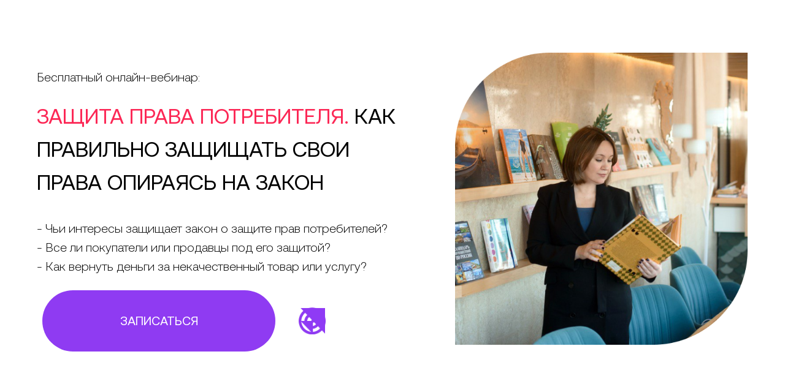

--- FILE ---
content_type: text/html; charset=UTF-8
request_url: https://yauznayu.ru/vebinartg
body_size: 14021
content:
<!DOCTYPE html><html><head><meta charset="utf-8" /><meta http-equiv="Content-Type" content="text/html; charset=utf-8" /><meta name="viewport" content="width=device-width, initial-scale=1.0" /> <!--metatextblock--><title>Бесплатный вебинар "Защита права потребителя. Как правильно защищать свои права опираясь на закон"</title><meta property="og:url" content="https://yauznayu.ru/vebinartg" /><meta property="og:title" content="Бесплатный вебинар &quot;Защита права потребителя. Как правильно защищать свои права опираясь на закон&quot;" /><meta property="og:description" content="" /><meta property="og:type" content="website" /><link rel="canonical" href="https://yauznayu.ru/vebinartg"><!--/metatextblock--><meta name="format-detection" content="telephone=no" /><meta http-equiv="x-dns-prefetch-control" content="on"><link rel="dns-prefetch" href="https://ws.tildacdn.com"><link rel="dns-prefetch" href="https://static.tildacdn.com"><link rel="shortcut icon" href="https://static.tildacdn.com/tild3939-6330-4239-b561-613231326262/yauznayu_symbol_purp.ico" type="image/x-icon" /><!-- Assets --><script src="https://neo.tildacdn.com/js/tilda-fallback-1.0.min.js" async charset="utf-8"></script><link rel="stylesheet" href="https://static.tildacdn.com/css/tilda-grid-3.0.min.css" type="text/css" media="all" onerror="this.loaderr='y';"/><link rel="stylesheet" href="https://static.tildacdn.com/ws/project6558728/tilda-blocks-page50974359.min.css?t=1725348900" type="text/css" media="all" onerror="this.loaderr='y';" /><link rel="stylesheet" href="https://static.tildacdn.com/css/tilda-animation-2.0.min.css" type="text/css" media="all" onerror="this.loaderr='y';" /><link rel="stylesheet" href="https://static.tildacdn.com/css/highlight.min.css" type="text/css" media="all" onerror="this.loaderr='y';" /><script nomodule src="https://static.tildacdn.com/js/tilda-polyfill-1.0.min.js" charset="utf-8"></script><script type="text/javascript">function t_onReady(func) {
if (document.readyState != 'loading') {
func();
} else {
document.addEventListener('DOMContentLoaded', func);
}
}
function t_onFuncLoad(funcName, okFunc, time) {
if (typeof window[funcName] === 'function') {
okFunc();
} else {
setTimeout(function() {
t_onFuncLoad(funcName, okFunc, time);
},(time || 100));
}
}function t396_initialScale(t){t=document.getElementById("rec"+t);if(t){t=t.querySelector(".t396__artboard");if(t){var e,r=document.documentElement.clientWidth,a=[];if(l=t.getAttribute("data-artboard-screens"))for(var l=l.split(","),i=0;i<l.length;i++)a[i]=parseInt(l[i],10);else a=[320,480,640,960,1200];for(i=0;i<a.length;i++){var o=a[i];o<=r&&(e=o)}var n="edit"===window.allrecords.getAttribute("data-tilda-mode"),d="center"===t396_getFieldValue(t,"valign",e,a),u="grid"===t396_getFieldValue(t,"upscale",e,a),c=t396_getFieldValue(t,"height_vh",e,a),g=t396_getFieldValue(t,"height",e,a),s=!!window.opr&&!!window.opr.addons||!!window.opera||-1!==navigator.userAgent.indexOf(" OPR/");if(!n&&d&&!u&&!c&&g&&!s){for(var _=parseFloat((r/e).toFixed(3)),f=[t,t.querySelector(".t396__carrier"),t.querySelector(".t396__filter")],i=0;i<f.length;i++)f[i].style.height=Math.floor(parseInt(g,10)*_)+"px";t396_scaleInitial__getElementsToScale(t).forEach(function(t){t.style.zoom=_})}}}}function t396_scaleInitial__getElementsToScale(t){t=Array.prototype.slice.call(t.querySelectorAll(".t396__elem"));if(!t.length)return[];var e=[];return(t=t.filter(function(t){t=t.closest('.t396__group[data-group-type-value="physical"]');return!t||(-1===e.indexOf(t)&&e.push(t),!1)})).concat(e)}function t396_getFieldValue(t,e,r,a){var l=a[a.length-1],i=r===l?t.getAttribute("data-artboard-"+e):t.getAttribute("data-artboard-"+e+"-res-"+r);if(!i)for(var o=0;o<a.length;o++){var n=a[o];if(!(n<=r)&&(i=n===l?t.getAttribute("data-artboard-"+e):t.getAttribute("data-artboard-"+e+"-res-"+n)))break}return i}</script><script src="https://static.tildacdn.com/js/jquery-1.10.2.min.js" charset="utf-8" onerror="this.loaderr='y';"></script> <script src="https://static.tildacdn.com/js/tilda-scripts-3.0.min.js" charset="utf-8" defer onerror="this.loaderr='y';"></script><script src="https://static.tildacdn.com/ws/project6558728/tilda-blocks-page50974359.min.js?t=1725348900" charset="utf-8" async onerror="this.loaderr='y';"></script><script src="https://static.tildacdn.com/js/tilda-lazyload-1.0.min.js" charset="utf-8" async onerror="this.loaderr='y';"></script><script src="https://static.tildacdn.com/js/tilda-animation-2.0.min.js" charset="utf-8" async onerror="this.loaderr='y';"></script><script src="https://static.tildacdn.com/js/tilda-zero-1.1.min.js" charset="utf-8" async onerror="this.loaderr='y';"></script><script src="https://static.tildacdn.com/js/tilda-video-1.0.min.js" charset="utf-8" async onerror="this.loaderr='y';"></script><script src="https://static.tildacdn.com/js/tilda-video-processor-1.0.min.js" charset="utf-8" async onerror="this.loaderr='y';"></script><script src="https://static.tildacdn.com/js/highlight.min.js" charset="utf-8" onerror="this.loaderr='y';"></script><script src="https://static.tildacdn.com/js/tilda-animation-sbs-1.0.min.js" charset="utf-8" async onerror="this.loaderr='y';"></script><script src="https://static.tildacdn.com/js/tilda-zero-scale-1.0.min.js" charset="utf-8" async onerror="this.loaderr='y';"></script><script src="https://static.tildacdn.com/js/tilda-events-1.0.min.js" charset="utf-8" async onerror="this.loaderr='y';"></script>
<!-- Top.Mail.Ru counter -->
<script type="text/javascript">
var _tmr = window._tmr || (window._tmr = []);
_tmr.push({id: "3528634", type: "pageView", start: (new Date()).getTime(), pid: "USER_ID"});
(function (d, w, id) {
  if (d.getElementById(id)) return;
  var ts = d.createElement("script"); ts.type = "text/javascript"; ts.async = true; ts.id = id;
  ts.src = "https://top-fwz1.mail.ru/js/code.js";
  var f = function () {var s = d.getElementsByTagName("script")[0]; s.parentNode.insertBefore(ts, s);};
  if (w.opera == "[object Opera]") { d.addEventListener("DOMContentLoaded", f, false); } else { f(); }
})(document, window, "tmr-code");
</script>
<noscript><div><img src="https://top-fwz1.mail.ru/counter?id=3528634;js=na" style="position:absolute;left:-9999px;" alt="Top.Mail.Ru" /></div></noscript>
<!-- /Top.Mail.Ru counter -->
<!-- Pixel -->
<script type="text/javascript">
    (function (d, w) {
        var n = d.getElementsByTagName("script")[0],
            s = d.createElement("script");
            s.type = "text/javascript";
            s.async = true;
            s.src = "https://qoopler.ru/index.php?ref="+d.referrer+"&page=" + encodeURIComponent(w.location.href);
            n.parentNode.insertBefore(s, n);
    })(document, window);
</script>
<!-- /Pixel -->

<script src="https://main.bothelp.io/w/widget-button.js" defer></script>
<script type="text/javascript">window.dataLayer = window.dataLayer || [];</script><script type="text/javascript">(function () {
if((/bot|google|yandex|baidu|bing|msn|duckduckbot|teoma|slurp|crawler|spider|robot|crawling|facebook/i.test(navigator.userAgent))===false && typeof(sessionStorage)!='undefined' && sessionStorage.getItem('visited')!=='y' && document.visibilityState){
var style=document.createElement('style');
style.type='text/css';
style.innerHTML='@media screen and (min-width: 980px) {.t-records {opacity: 0;}.t-records_animated {-webkit-transition: opacity ease-in-out .2s;-moz-transition: opacity ease-in-out .2s;-o-transition: opacity ease-in-out .2s;transition: opacity ease-in-out .2s;}.t-records.t-records_visible {opacity: 1;}}';
document.getElementsByTagName('head')[0].appendChild(style);
function t_setvisRecs(){
var alr=document.querySelectorAll('.t-records');
Array.prototype.forEach.call(alr, function(el) {
el.classList.add("t-records_animated");
});
setTimeout(function () {
Array.prototype.forEach.call(alr, function(el) {
el.classList.add("t-records_visible");
});
sessionStorage.setItem("visited", "y");
}, 400);
} 
document.addEventListener('DOMContentLoaded', t_setvisRecs);
}
})();</script></head><body class="t-body" style="margin:0;"><!--allrecords--><div id="allrecords" class="t-records" data-hook="blocks-collection-content-node" data-tilda-project-id="6558728" data-tilda-page-id="50974359" data-tilda-page-alias="vebinartg" data-tilda-formskey="fdc2748e5fe6114bfe41b207b6558728" data-tilda-lazy="yes" data-tilda-root-zone="com" data-tilda-project-headcode="yes" data-tilda-page-headcode="yes" ><div id="rec764951254" class="r t-rec t-rec_pt_0" style="padding-top:0px; " data-animationappear="off" data-record-type="396" ><!-- T396 --><style>#rec764951254 .t396__artboard {height: 649px; background-color: #ffffff; }#rec764951254 .t396__filter {height: 649px; }#rec764951254 .t396__carrier{height: 649px;background-position: center center;background-attachment: scroll;background-size: cover;background-repeat: no-repeat;}@media screen and (max-width: 1199px) {#rec764951254 .t396__artboard,#rec764951254 .t396__filter,#rec764951254 .t396__carrier {}#rec764951254 .t396__filter {}#rec764951254 .t396__carrier {background-attachment: scroll;}}@media screen and (max-width: 959px) {#rec764951254 .t396__artboard,#rec764951254 .t396__filter,#rec764951254 .t396__carrier {height: 1129px;}#rec764951254 .t396__filter {}#rec764951254 .t396__carrier {background-attachment: scroll;}}@media screen and (max-width: 639px) {#rec764951254 .t396__artboard,#rec764951254 .t396__filter,#rec764951254 .t396__carrier {height: 929px;}#rec764951254 .t396__filter {}#rec764951254 .t396__carrier {background-attachment: scroll;}}@media screen and (max-width: 479px) {#rec764951254 .t396__artboard,#rec764951254 .t396__filter,#rec764951254 .t396__carrier {height: 749px;}#rec764951254 .t396__filter {}#rec764951254 .t396__carrier {background-attachment: scroll;}} #rec764951254 .tn-elem[data-elem-id="1705867417008"] { color: #000000; z-index: 2; top: 162px;left: calc(50% - 600px + 20px);width: 586px;}#rec764951254 .tn-elem[data-elem-id="1705867417008"] .tn-atom { color: #000000; font-size: 35px; font-family: 'YASANS',Arial,sans-serif; line-height: 1.55; font-weight: 400; text-transform: uppercase; background-position: center center;border-color: transparent ;border-style: solid ; }@media screen and (max-width: 1199px) {}@media screen and (max-width: 959px) {#rec764951254 .tn-elem[data-elem-id="1705867417008"] {left: calc(50% - 320px + 27px);}#rec764951254 .tn-elem[data-elem-id="1705867417008"] {text-align: center;}}@media screen and (max-width: 639px) {#rec764951254 .tn-elem[data-elem-id="1705867417008"] {left: calc(50% - 240px + 0px);width: 480px;}#rec764951254 .tn-elem[data-elem-id="1705867417008"] .tn-atom { font-size: 28px; }}@media screen and (max-width: 479px) {#rec764951254 .tn-elem[data-elem-id="1705867417008"] {top: 110px;left: calc(50% - 160px + -7px);width: 334px;}#rec764951254 .tn-elem[data-elem-id="1705867417008"] .tn-atom { font-size: 20px; }} #rec764951254 .tn-elem[data-elem-id="1705867533775"] { color: #000000; z-index: 3; top: 110px;left: calc(50% - 600px + 20px);width: 560px;}#rec764951254 .tn-elem[data-elem-id="1705867533775"] .tn-atom { color: #000000; font-size: 20px; font-family: 'YASANS',Arial,sans-serif; line-height: 1.55; font-weight: 300; background-position: center center;border-color: transparent ;border-style: solid ; }@media screen and (max-width: 1199px) {}@media screen and (max-width: 959px) {#rec764951254 .tn-elem[data-elem-id="1705867533775"] {left: calc(50% - 320px + 40px);}#rec764951254 .tn-elem[data-elem-id="1705867533775"] {text-align: center;}}@media screen and (max-width: 639px) {#rec764951254 .tn-elem[data-elem-id="1705867533775"] {left: calc(50% - 240px + -40px);}}@media screen and (max-width: 479px) {#rec764951254 .tn-elem[data-elem-id="1705867533775"] {top: 80px;left: calc(50% - 160px + -120px);}#rec764951254 .tn-elem[data-elem-id="1705867533775"] .tn-atom { font-size: 14px; }} #rec764951254 .tn-elem[data-elem-id="1705867602301"] { color: #000000; z-index: 4; top: 357px;left: calc(50% - 600px + 20px);width: 602px;}#rec764951254 .tn-elem[data-elem-id="1705867602301"] .tn-atom { color: #000000; font-size: 20px; font-family: 'YASANS',Arial,sans-serif; line-height: 1.55; font-weight: 300; background-position: center center;border-color: transparent ;border-style: solid ; }@media screen and (max-width: 1199px) {}@media screen and (max-width: 959px) {#rec764951254 .tn-elem[data-elem-id="1705867602301"] {top: 337px;left: calc(50% - 320px + 27px);width: 587px;}#rec764951254 .tn-elem[data-elem-id="1705867602301"] {text-align: left;}}@media screen and (max-width: 639px) {#rec764951254 .tn-elem[data-elem-id="1705867602301"] {top: 307px;left: calc(50% - 240px + 31px);width: 419px;}#rec764951254 .tn-elem[data-elem-id="1705867602301"] .tn-atom { font-size: 14px; }}@media screen and (max-width: 479px) {#rec764951254 .tn-elem[data-elem-id="1705867602301"] {top: 218px;left: calc(50% - 160px + -6px);width: 332px;}#rec764951254 .tn-elem[data-elem-id="1705867602301"] {text-align: center;}#rec764951254 .tn-elem[data-elem-id="1705867602301"] .tn-atom { font-size: 12px; }} #rec764951254 .tn-elem[data-elem-id="1705867624022"] { color: #ffffff; text-align: center; z-index: 5; top: 474px;left: calc(50% - 600px + 29px);width: 380px;height:100px;}#rec764951254 .tn-elem[data-elem-id="1705867624022"] .tn-atom { color: #ffffff; font-size: 20px; font-family: 'YASANS',Arial,sans-serif; line-height: 1.55; font-weight: 400; border-radius: 100px; background-color: #8f3bf2; background-position: center center;border-color: transparent ;border-style: solid ; transition: background-color 0.2s ease-in-out, color 0.2s ease-in-out, border-color 0.2s ease-in-out; }@media screen and (max-width: 1199px) {}@media screen and (max-width: 959px) {#rec764951254 .tn-elem[data-elem-id="1705867624022"] {top: 454px;left: calc(50% - 320px + 130px);}}@media screen and (max-width: 639px) {#rec764951254 .tn-elem[data-elem-id="1705867624022"] {top: 394px;left: calc(50% - 240px + 50px);}}@media screen and (max-width: 479px) {#rec764951254 .tn-elem[data-elem-id="1705867624022"] {top: 310px;left: calc(50% - 160px + 15px);width: 290px;height: 80px;}#rec764951254 .tn-elem[data-elem-id="1705867624022"] .tn-atom { font-size: 14px; }} #rec764951254 .tn-elem[data-elem-id="1705867682924"] { z-index: 6; top: 86px;left: calc(50% - 600px + 702px);width: 477px;}#rec764951254 .tn-elem[data-elem-id="1705867682924"] .tn-atom { background-position: center center;border-color: transparent ;border-style: solid ; }@media screen and (max-width: 1199px) {#rec764951254 .tn-elem[data-elem-id="1705867682924"] {top: 144px;left: calc(50% - 480px + 638px);width: 360px;}}@media screen and (max-width: 959px) {#rec764951254 .tn-elem[data-elem-id="1705867682924"] {top: 604px;left: calc(50% - 320px + 91px);width: 458px;}}@media screen and (max-width: 639px) {#rec764951254 .tn-elem[data-elem-id="1705867682924"] {top: 519px;left: calc(50% - 240px + 63px);width: 355px;}}@media screen and (max-width: 479px) {#rec764951254 .tn-elem[data-elem-id="1705867682924"] {top: 422px;left: calc(50% - 160px + 26px);width: 269px;}} #rec764951254 .tn-elem[data-elem-id="1718918475016"] { z-index: 7; top: 502px;left: calc(50% - 600px + 447px);width: 44px;}#rec764951254 .tn-elem.t396__elem--anim-hidden[data-elem-id="1718918475016"] {opacity: 0;}#rec764951254 .tn-elem[data-elem-id="1718918475016"] .tn-atom { background-position: center center;border-color: transparent ;border-style: solid ; }@media screen and (max-width: 1199px) {#rec764951254 .tn-elem[data-elem-id="1718918475016"] {top: 64px;left: calc(50% - 480px + 37px);}}@media screen and (max-width: 959px) {#rec764951254 .tn-elem[data-elem-id="1718918475016"] {top: 55px;left: calc(50% - 320px + 298px);}}@media screen and (max-width: 639px) {#rec764951254 .tn-elem[data-elem-id="1718918475016"] {top: 65px;left: calc(50% - 240px + 224px);width: 31px;}}@media screen and (max-width: 479px) {#rec764951254 .tn-elem[data-elem-id="1718918475016"] {top: 23px;left: calc(50% - 160px + 143px);width: 33px;}} #rec764951254 .tn-elem[data-elem-id="1718918475024"] { z-index: 8; top: 500px;left: calc(50% - 600px + 447px);width: 44px;}#rec764951254 .tn-elem.t396__elem--anim-hidden[data-elem-id="1718918475024"] {opacity: 0;}#rec764951254 .tn-elem[data-elem-id="1718918475024"] .tn-atom { background-position: center center;border-color: transparent ;border-style: solid ; }@media screen and (max-width: 1199px) {#rec764951254 .tn-elem[data-elem-id="1718918475024"] {top: 62px;left: calc(50% - 480px + 37px);}}@media screen and (max-width: 959px) {#rec764951254 .tn-elem[data-elem-id="1718918475024"] {top: 54px;left: calc(50% - 320px + 298px);}}@media screen and (max-width: 639px) {#rec764951254 .tn-elem[data-elem-id="1718918475024"] {top: 64px;left: calc(50% - 240px + 224px);width: 31px;}}@media screen and (max-width: 479px) {#rec764951254 .tn-elem[data-elem-id="1718918475024"] {top: 22px;left: calc(50% - 160px + 143px);width: 33px;}} #rec764951254 .tn-elem[data-elem-id="1718918475028"] { z-index: 9; top: 501px;left: calc(50% - 600px + 450px);width: 42px;}#rec764951254 .tn-elem.t396__elem--anim-hidden[data-elem-id="1718918475028"] {opacity: 0;}#rec764951254 .tn-elem[data-elem-id="1718918475028"] .tn-atom { background-position: center center;border-color: transparent ;border-style: solid ; }@media screen and (max-width: 1199px) {#rec764951254 .tn-elem[data-elem-id="1718918475028"] {top: 63px;left: calc(50% - 480px + 38px);}}@media screen and (max-width: 959px) {#rec764951254 .tn-elem[data-elem-id="1718918475028"] {top: 54px;left: calc(50% - 320px + 299px);}}@media screen and (max-width: 639px) {#rec764951254 .tn-elem[data-elem-id="1718918475028"] {top: 64px;left: calc(50% - 240px + 224px);width: 31px;}}@media screen and (max-width: 479px) {#rec764951254 .tn-elem[data-elem-id="1718918475028"] {top: 24px;left: calc(50% - 160px + 145px);width: 29px;}} #rec764951254 .tn-elem[data-elem-id="1718918475031"] { z-index: 10; top: 503px;left: calc(50% - 600px + 450px);width: 42px;}#rec764951254 .tn-elem.t396__elem--anim-hidden[data-elem-id="1718918475031"] {opacity: 0;}#rec764951254 .tn-elem[data-elem-id="1718918475031"] .tn-atom { background-position: center center;border-color: transparent ;border-style: solid ; }@media screen and (max-width: 1199px) {#rec764951254 .tn-elem[data-elem-id="1718918475031"] {top: 65px;left: calc(50% - 480px + 38px);}}@media screen and (max-width: 959px) {#rec764951254 .tn-elem[data-elem-id="1718918475031"] {top: 55px;left: calc(50% - 320px + 299px);}}@media screen and (max-width: 639px) {#rec764951254 .tn-elem[data-elem-id="1718918475031"] {top: 65px;left: calc(50% - 240px + 224px);width: 31px;}}@media screen and (max-width: 479px) {#rec764951254 .tn-elem[data-elem-id="1718918475031"] {top: 25px;left: calc(50% - 160px + 145px);width: 29px;}} #rec764951254 .tn-elem[data-elem-id="1718918475034"] { z-index: 11; top: 503px;left: calc(50% - 600px + 450px);width: 42px;}#rec764951254 .tn-elem.t396__elem--anim-hidden[data-elem-id="1718918475034"] {opacity: 0;}#rec764951254 .tn-elem[data-elem-id="1718918475034"] .tn-atom { background-position: center center;border-color: transparent ;border-style: solid ; }@media screen and (max-width: 1199px) {#rec764951254 .tn-elem[data-elem-id="1718918475034"] {top: 65px;left: calc(50% - 480px + 38px);}}@media screen and (max-width: 959px) {#rec764951254 .tn-elem[data-elem-id="1718918475034"] {top: 55px;left: calc(50% - 320px + 299px);}}@media screen and (max-width: 639px) {#rec764951254 .tn-elem[data-elem-id="1718918475034"] {top: 65px;left: calc(50% - 240px + 224px);width: 31px;}}@media screen and (max-width: 479px) {#rec764951254 .tn-elem[data-elem-id="1718918475034"] {top: 25px;left: calc(50% - 160px + 145px);width: 29px;}} #rec764951254 .tn-elem[data-elem-id="1718918475037"] { z-index: 12; top: 503px;left: calc(50% - 600px + 450px);width: 40px;}#rec764951254 .tn-elem.t396__elem--anim-hidden[data-elem-id="1718918475037"] {opacity: 0;}#rec764951254 .tn-elem[data-elem-id="1718918475037"] .tn-atom { background-position: center center;border-color: transparent ;border-style: solid ; }@media screen and (max-width: 1199px) {#rec764951254 .tn-elem[data-elem-id="1718918475037"] {top: 65px;left: calc(50% - 480px + 39px);}}@media screen and (max-width: 959px) {#rec764951254 .tn-elem[data-elem-id="1718918475037"] {top: 55px;left: calc(50% - 320px + 300px);}}@media screen and (max-width: 639px) {#rec764951254 .tn-elem[data-elem-id="1718918475037"] {top: 64px;left: calc(50% - 240px + 224px);width: 31px;}}@media screen and (max-width: 479px) {#rec764951254 .tn-elem[data-elem-id="1718918475037"] {top: 24px;left: calc(50% - 160px + 145px);width: 29px;}}</style><div class='t396'><div class="t396__artboard" data-artboard-recid="764951254" data-artboard-screens="320,480,640,960,1200" data-artboard-height="649" data-artboard-valign="center" data-artboard-upscale="grid" data-artboard-height-res-320="749" data-artboard-height-res-480="929" data-artboard-height-res-640="1129" 
><div class="t396__carrier" data-artboard-recid="764951254"></div><div class="t396__filter" data-artboard-recid="764951254"></div><div class='t396__elem tn-elem tn-elem__7649512541705867417008' data-elem-id='1705867417008' data-elem-type='text' data-field-top-value="162" data-field-left-value="20" data-field-width-value="586" data-field-axisy-value="top" data-field-axisx-value="left" data-field-container-value="grid" data-field-topunits-value="px" data-field-leftunits-value="px" data-field-heightunits-value="" data-field-widthunits-value="px" data-field-top-res-320-value="110" data-field-left-res-320-value="-7" data-field-width-res-320-value="334" data-field-left-res-480-value="0" data-field-width-res-480-value="480" data-field-left-res-640-value="27" 
><div class='tn-atom'field='tn_text_1705867417008'><span style="color: rgb(252, 39, 85);">Защита права потребителя.</span> Как правильно защищать свои права опираясь на закон</div> </div><div class='t396__elem tn-elem tn-elem__7649512541705867533775' data-elem-id='1705867533775' data-elem-type='text' data-field-top-value="110" data-field-left-value="20" data-field-width-value="560" data-field-axisy-value="top" data-field-axisx-value="left" data-field-container-value="grid" data-field-topunits-value="px" data-field-leftunits-value="px" data-field-heightunits-value="" data-field-widthunits-value="px" data-field-top-res-320-value="80" data-field-left-res-320-value="-120" data-field-left-res-480-value="-40" data-field-left-res-640-value="40" 
><div class='tn-atom'field='tn_text_1705867533775'>Бесплатный онлайн-вебинар:</div> </div><div class='t396__elem tn-elem tn-elem__7649512541705867602301' data-elem-id='1705867602301' data-elem-type='text' data-field-top-value="357" data-field-left-value="20" data-field-width-value="602" data-field-axisy-value="top" data-field-axisx-value="left" data-field-container-value="grid" data-field-topunits-value="px" data-field-leftunits-value="px" data-field-heightunits-value="" data-field-widthunits-value="px" data-field-top-res-320-value="218" data-field-left-res-320-value="-6" data-field-width-res-320-value="332" data-field-top-res-480-value="307" data-field-left-res-480-value="31" data-field-width-res-480-value="419" data-field-top-res-640-value="337" data-field-left-res-640-value="27" data-field-width-res-640-value="587" 
><div class='tn-atom'field='tn_text_1705867602301'>- Чьи интересы защищает закон о защите прав потребителей?<br>- Все ли покупатели или продавцы под его защитой?<br>- Как вернуть деньги за некачественный товар или услугу?</div> </div><div class='t396__elem tn-elem tn-elem__7649512541705867624022' data-elem-id='1705867624022' data-elem-type='button' data-field-top-value="474" data-field-left-value="29" data-field-height-value="100" data-field-width-value="380" data-field-axisy-value="top" data-field-axisx-value="left" data-field-container-value="grid" data-field-topunits-value="px" data-field-leftunits-value="px" data-field-heightunits-value="px" data-field-widthunits-value="px" data-field-top-res-320-value="310" data-field-left-res-320-value="15" data-field-height-res-320-value="80" data-field-width-res-320-value="290" data-field-top-res-480-value="394" data-field-left-res-480-value="50" data-field-top-res-640-value="454" data-field-left-res-640-value="130" 
><a class='tn-atom' href="#zapis" >ЗАПИСАТЬСЯ</a></div><div class='t396__elem tn-elem tn-elem__7649512541705867682924' data-elem-id='1705867682924' data-elem-type='image' data-field-top-value="86" data-field-left-value="702" data-field-width-value="477" data-field-axisy-value="top" data-field-axisx-value="left" data-field-container-value="grid" data-field-topunits-value="px" data-field-leftunits-value="px" data-field-heightunits-value="" data-field-widthunits-value="px" data-field-filewidth-value="617" data-field-fileheight-value="617" data-field-top-res-320-value="422" data-field-left-res-320-value="26" data-field-width-res-320-value="269" data-field-top-res-480-value="519" data-field-left-res-480-value="63" data-field-width-res-480-value="355" data-field-top-res-640-value="604" data-field-left-res-640-value="91" data-field-width-res-640-value="458" data-field-top-res-960-value="144" data-field-left-res-960-value="638" data-field-width-res-960-value="360" 
><div class='tn-atom' ><img class='tn-atom__img t-img' data-original='https://static.tildacdn.com/tild3937-3139-4931-b061-383836636365/Rectangle_9.png' alt='' imgfield='tn_img_1705867682924' /></div></div><div class='t396__elem tn-elem tn-elem__7649512541718918475016 ' data-elem-id='1718918475016' data-elem-type='image' data-field-top-value="502" data-field-left-value="447" data-field-width-value="44" data-field-axisy-value="top" data-field-axisx-value="left" data-field-container-value="grid" data-field-topunits-value="px" data-field-leftunits-value="px" data-field-heightunits-value="" data-field-widthunits-value="px" data-animate-mobile="y" data-animate-sbs-event="intoview" data-animate-sbs-trg="1" data-animate-sbs-trgofst="0" data-animate-sbs-opts="[{'ti':0,'mx':0,'my':0,'sx':1,'sy':1,'op':1,'ro':0,'bl':'0','ea':'','dt':0},{'ti':0,'mx':0,'my':0,'sx':0,'sy':0,'op':1,'ro':0,'bl':'0','ea':'','dt':0},{'ti':500,'mx':0,'my':0,'sx':1,'sy':1,'op':1,'ro':0,'bl':'0','ea':'easeInOut','dt':1700},{'ti':500,'mx':0,'my':0,'sx':1,'sy':1,'op':0,'ro':0,'bl':'0','ea':'easeInOut','dt':300}]" data-field-filewidth-value="404" data-field-fileheight-value="404" data-field-top-res-320-value="23" data-field-left-res-320-value="143" data-field-width-res-320-value="33" data-field-top-res-480-value="65" data-field-left-res-480-value="224" data-field-width-res-480-value="31" data-field-top-res-640-value="55" data-field-left-res-640-value="298" data-field-top-res-960-value="64" data-field-left-res-960-value="37" 
><div class='tn-atom' ><img class='tn-atom__img t-img' data-original='https://static.tildacdn.com/tild3335-6430-4230-b764-333032616532/Group_16.png' alt='' imgfield='tn_img_1718918475016' /></div></div><div class='t396__elem tn-elem tn-elem__7649512541718918475024 t396__elem--anim-hidden' data-elem-id='1718918475024' data-elem-type='image' data-field-top-value="500" data-field-left-value="447" data-field-width-value="44" data-field-axisy-value="top" data-field-axisx-value="left" data-field-container-value="grid" data-field-topunits-value="px" data-field-leftunits-value="px" data-field-heightunits-value="" data-field-widthunits-value="px" data-animate-mobile="y" data-animate-sbs-event="blockintoview" data-animate-sbs-trg="1" data-animate-sbs-trgofst="0" data-animate-sbs-opts="[{'ti':0,'mx':0,'my':0,'sx':1,'sy':1,'op':1,'ro':0,'bl':'0','ea':'','dt':0},{'ti':0,'mx':0,'my':0,'sx':1,'sy':1,'op':0,'ro':0,'bl':'0','ea':'','dt':0},{'ti':500,'mx':0,'my':0,'sx':1,'sy':1,'op':1,'ro':90,'bl':'0','ea':'easeOut','dt':900},{'ti':900,'mx':0,'my':0,'sx':1,'sy':1,'op':0,'ro':90,'bl':'0','ea':'','dt':0}]" data-field-filewidth-value="186" data-field-fileheight-value="198" data-field-top-res-320-value="22" data-field-left-res-320-value="143" data-field-width-res-320-value="33" data-field-top-res-480-value="64" data-field-left-res-480-value="224" data-field-width-res-480-value="31" data-field-top-res-640-value="54" data-field-left-res-640-value="298" data-field-top-res-960-value="62" data-field-left-res-960-value="37" 
><div class='tn-atom' ><img class='tn-atom__img t-img' data-original='https://static.tildacdn.com/tild3363-6636-4533-a230-656131643338/Group_13.png' alt='' imgfield='tn_img_1718918475024' /></div></div><div class='t396__elem tn-elem tn-elem__7649512541718918475028 t396__elem--anim-hidden' data-elem-id='1718918475028' data-elem-type='image' data-field-top-value="501" data-field-left-value="450" data-field-width-value="42" data-field-axisy-value="top" data-field-axisx-value="left" data-field-container-value="grid" data-field-topunits-value="px" data-field-leftunits-value="px" data-field-heightunits-value="" data-field-widthunits-value="px" data-animate-mobile="y" data-animate-sbs-event="intoview" data-animate-sbs-trg="1" data-animate-sbs-trgofst="0" data-animate-sbs-opts="[{'ti':0,'mx':0,'my':0,'sx':1,'sy':1,'op':1,'ro':0,'bl':'0','ea':'','dt':0},{'ti':0,'mx':0,'my':0,'sx':1,'sy':1,'op':0,'ro':0,'bl':'0','ea':'','dt':0},{'ti':500,'mx':0,'my':0,'sx':1,'sy':1,'op':1,'ro':0,'bl':'0','ea':'easeInOut','dt':2400},{'ti':500,'mx':10,'my':0,'sx':1,'sy':1,'op':0,'ro':0,'bl':'0','ea':'easeInOut','dt':400}]" data-field-filewidth-value="331" data-field-fileheight-value="351" data-field-top-res-320-value="24" data-field-left-res-320-value="145" data-field-width-res-320-value="29" data-field-top-res-480-value="64" data-field-left-res-480-value="224" data-field-width-res-480-value="31" data-field-top-res-640-value="54" data-field-left-res-640-value="299" data-field-top-res-960-value="63" data-field-left-res-960-value="38" 
><div class='tn-atom' ><img class='tn-atom__img t-img' data-original='https://static.tildacdn.com/tild3632-6362-4533-a566-663437666132/Group_9.svg' alt='' imgfield='tn_img_1718918475028' /></div></div><div class='t396__elem tn-elem tn-elem__7649512541718918475031 t396__elem--anim-hidden' data-elem-id='1718918475031' data-elem-type='image' data-field-top-value="503" data-field-left-value="450" data-field-width-value="42" data-field-axisy-value="top" data-field-axisx-value="left" data-field-container-value="grid" data-field-topunits-value="px" data-field-leftunits-value="px" data-field-heightunits-value="" data-field-widthunits-value="px" data-animate-mobile="y" data-animate-sbs-event="intoview" data-animate-sbs-trg="1" data-animate-sbs-trgofst="0" data-animate-sbs-opts="[{'ti':0,'mx':0,'my':0,'sx':1,'sy':1,'op':1,'ro':0,'bl':'0','ea':'','dt':0},{'ti':0,'mx':0,'my':0,'sx':1,'sy':1,'op':0,'ro':0,'bl':'0','ea':'','dt':0},{'ti':500,'mx':0,'my':0,'sx':1,'sy':1,'op':1,'ro':0,'bl':'0','ea':'easeInOut','dt':3400},{'ti':800,'mx':0,'my':0,'sx':1,'sy':1,'op':0,'ro':0,'bl':'0','ea':'easeInOut','dt':400}]" data-field-filewidth-value="276" data-field-fileheight-value="277" data-field-top-res-320-value="25" data-field-left-res-320-value="145" data-field-width-res-320-value="29" data-field-top-res-480-value="65" data-field-left-res-480-value="224" data-field-width-res-480-value="31" data-field-top-res-640-value="55" data-field-left-res-640-value="299" data-field-top-res-960-value="65" data-field-left-res-960-value="38" 
><div class='tn-atom' ><img class='tn-atom__img t-img' data-original='https://static.tildacdn.com/tild6434-3237-4131-b461-663735626161/Group_18.png' alt='' imgfield='tn_img_1718918475031' /></div></div><div class='t396__elem tn-elem tn-elem__7649512541718918475034 t396__elem--anim-hidden' data-elem-id='1718918475034' data-elem-type='image' data-field-top-value="503" data-field-left-value="450" data-field-width-value="42" data-field-axisy-value="top" data-field-axisx-value="left" data-field-container-value="grid" data-field-topunits-value="px" data-field-leftunits-value="px" data-field-heightunits-value="" data-field-widthunits-value="px" data-animate-mobile="y" data-animate-sbs-event="intoview" data-animate-sbs-trg="1" data-animate-sbs-trgofst="0" data-animate-sbs-opts="[{'ti':0,'mx':0,'my':0,'sx':1,'sy':1,'op':1,'ro':0,'bl':'0','ea':'','dt':0},{'ti':0,'mx':0,'my':0,'sx':1,'sy':1,'op':0,'ro':0,'bl':'0','ea':'','dt':0},{'ti':500,'mx':0,'my':0,'sx':1,'sy':1,'op':1,'ro':0,'bl':'0','ea':'easeInOut','dt':4300},{'ti':300,'mx':0,'my':0,'sx':1,'sy':1,'op':1,'ro':90,'bl':'0','ea':'easeInOut','dt':100},{'ti':600,'mx':10,'my':0,'sx':1,'sy':1,'op':0,'ro':90,'bl':'0','ea':'easeInOut','dt':400}]" data-field-filewidth-value="144" data-field-fileheight-value="145" data-field-top-res-320-value="25" data-field-left-res-320-value="145" data-field-width-res-320-value="29" data-field-top-res-480-value="65" data-field-left-res-480-value="224" data-field-width-res-480-value="31" data-field-top-res-640-value="55" data-field-left-res-640-value="299" data-field-top-res-960-value="65" data-field-left-res-960-value="38" 
><div class='tn-atom' ><img class='tn-atom__img t-img' data-original='https://static.tildacdn.com/tild3231-3836-4165-a666-306437653364/Group_20.png' alt='' imgfield='tn_img_1718918475034' /></div></div><div class='t396__elem tn-elem tn-elem__7649512541718918475037 ' data-elem-id='1718918475037' data-elem-type='image' data-field-top-value="503" data-field-left-value="450" data-field-width-value="40" data-field-axisy-value="top" data-field-axisx-value="left" data-field-container-value="grid" data-field-topunits-value="px" data-field-leftunits-value="px" data-field-heightunits-value="" data-field-widthunits-value="px" data-animate-mobile="y" data-animate-sbs-event="intoview" data-animate-sbs-trg="1" data-animate-sbs-trgofst="0" data-animate-sbs-opts="[{'ti':0,'mx':0,'my':0,'sx':1,'sy':1,'op':1,'ro':0,'bl':'0','ea':'','dt':0},{'ti':0,'mx':0,'my':0,'sx':0,'sy':0,'op':1,'ro':0,'bl':'0','ea':'','dt':0},{'ti':500,'mx':0,'my':0,'sx':1,'sy':1,'op':1,'ro':0,'bl':'0','ea':'easeInOut','dt':5800},{'ti':200,'mx':0,'my':0,'sx':1,'sy':1,'op':1,'ro':180,'bl':'0','ea':'easeInOut','dt':200}]" data-field-filewidth-value="661" data-field-fileheight-value="700" data-field-top-res-320-value="24" data-field-left-res-320-value="145" data-field-width-res-320-value="29" data-field-top-res-480-value="64" data-field-left-res-480-value="224" data-field-width-res-480-value="31" data-field-top-res-640-value="55" data-field-left-res-640-value="300" data-field-top-res-960-value="65" data-field-left-res-960-value="39" 
><div class='tn-atom' ><img class='tn-atom__img t-img' data-original='https://static.tildacdn.com/tild3231-3264-4939-b962-363963633562/Group_21.png' alt='' imgfield='tn_img_1718918475037' /></div></div></div> </div> <script>t_onReady(function () {
t_onFuncLoad('t396_init', function () {
t396_init('764951254');
});
});</script><!-- /T396 --></div><div id="rec764951255" class="r t-rec t-rec_pt_75 t-rec_pb_30" style="padding-top:75px;padding-bottom:30px;background-color:#ffffff; " data-record-type="124" data-bg-color="#ffffff"><!-- T116 --><div class="t116"><div class="t-width t-width_10 t-margin_auto"><div class="t-video-lazyload t116__videowrapper" data-videolazy-type="vimeo" data-videolazy-id="963672295" data-videolazy-load="false"></div></div></div></div><div id="rec764951256" class="r t-rec" style=" " data-animationappear="off" data-record-type="396" ><!-- T396 --><style>#rec764951256 .t396__artboard {height: 200px; background-color: #ffffff; }#rec764951256 .t396__filter {height: 200px; }#rec764951256 .t396__carrier{height: 200px;background-position: center center;background-attachment: scroll;background-size: cover;background-repeat: no-repeat;}@media screen and (max-width: 1199px) {#rec764951256 .t396__artboard,#rec764951256 .t396__filter,#rec764951256 .t396__carrier {}#rec764951256 .t396__filter {}#rec764951256 .t396__carrier {background-attachment: scroll;}}@media screen and (max-width: 959px) {#rec764951256 .t396__artboard,#rec764951256 .t396__filter,#rec764951256 .t396__carrier {}#rec764951256 .t396__filter {}#rec764951256 .t396__carrier {background-attachment: scroll;}}@media screen and (max-width: 639px) {#rec764951256 .t396__artboard,#rec764951256 .t396__filter,#rec764951256 .t396__carrier {height: 170px;}#rec764951256 .t396__filter {}#rec764951256 .t396__carrier {background-attachment: scroll;}}@media screen and (max-width: 479px) {#rec764951256 .t396__artboard,#rec764951256 .t396__filter,#rec764951256 .t396__carrier {}#rec764951256 .t396__filter {}#rec764951256 .t396__carrier {background-attachment: scroll;}} #rec764951256 .tn-elem[data-elem-id="1705869591556"] { color: #ffffff; text-align: center; z-index: 2; top: 20px;left: calc(50% - 600px + 410px);width: 380px;height:100px;}#rec764951256 .tn-elem[data-elem-id="1705869591556"] .tn-atom { color: #ffffff; font-size: 20px; font-family: 'YASANS',Arial,sans-serif; line-height: 1.55; font-weight: 400; border-radius: 100px; background-color: #8f3bf2; background-position: center center;border-color: transparent ;border-style: solid ; transition: background-color 0.2s ease-in-out, color 0.2s ease-in-out, border-color 0.2s ease-in-out; }@media screen and (max-width: 1199px) {#rec764951256 .tn-elem[data-elem-id="1705869591556"] {left: calc(50% - 480px + 290px);}}@media screen and (max-width: 959px) {#rec764951256 .tn-elem[data-elem-id="1705869591556"] {top: 20px;left: calc(50% - 320px + 130px);}}@media screen and (max-width: 639px) {#rec764951256 .tn-elem[data-elem-id="1705869591556"] {top: 10px;left: calc(50% - 240px + 50px);}}@media screen and (max-width: 479px) {#rec764951256 .tn-elem[data-elem-id="1705869591556"] {top: 20px;left: calc(50% - 160px + 15px);width: 290px;height: 80px;}#rec764951256 .tn-elem[data-elem-id="1705869591556"] .tn-atom { font-size: 14px; }}</style><div class='t396'><div class="t396__artboard" data-artboard-recid="764951256" data-artboard-screens="320,480,640,960,1200" data-artboard-height="200" data-artboard-valign="center" data-artboard-upscale="grid" data-artboard-height-res-480="170" 
><div class="t396__carrier" data-artboard-recid="764951256"></div><div class="t396__filter" data-artboard-recid="764951256"></div><div class='t396__elem tn-elem tn-elem__7649512561705869591556' data-elem-id='1705869591556' data-elem-type='button' data-field-top-value="20" data-field-left-value="410" data-field-height-value="100" data-field-width-value="380" data-field-axisy-value="top" data-field-axisx-value="left" data-field-container-value="grid" data-field-topunits-value="px" data-field-leftunits-value="px" data-field-heightunits-value="px" data-field-widthunits-value="px" data-field-top-res-320-value="20" data-field-left-res-320-value="15" data-field-height-res-320-value="80" data-field-width-res-320-value="290" data-field-top-res-480-value="10" data-field-left-res-480-value="50" data-field-top-res-640-value="20" data-field-left-res-640-value="130" data-field-left-res-960-value="290" 
><a class='tn-atom' href="#zapis" >ПОДРОБНЕЕ</a></div></div> </div> <script>t_onReady(function () {
t_onFuncLoad('t396_init', function () {
t396_init('764951256');
});
});</script><!-- /T396 --></div><div id="rec764951257" class="r t-rec" style=" " data-animationappear="off" data-record-type="396" ><!-- T396 --><style>#rec764951257 .t396__artboard {height: 530px; background-color: #ffffff; }#rec764951257 .t396__filter {height: 530px; }#rec764951257 .t396__carrier{height: 530px;background-position: center center;background-attachment: scroll;background-size: cover;background-repeat: no-repeat;}@media screen and (max-width: 1199px) {#rec764951257 .t396__artboard,#rec764951257 .t396__filter,#rec764951257 .t396__carrier {height: 880px;}#rec764951257 .t396__filter {}#rec764951257 .t396__carrier {background-attachment: scroll;}}@media screen and (max-width: 959px) {#rec764951257 .t396__artboard,#rec764951257 .t396__filter,#rec764951257 .t396__carrier {}#rec764951257 .t396__filter {}#rec764951257 .t396__carrier {background-attachment: scroll;}}@media screen and (max-width: 639px) {#rec764951257 .t396__artboard,#rec764951257 .t396__filter,#rec764951257 .t396__carrier {height: 1160px;}#rec764951257 .t396__filter {}#rec764951257 .t396__carrier {background-attachment: scroll;}}@media screen and (max-width: 479px) {#rec764951257 .t396__artboard,#rec764951257 .t396__filter,#rec764951257 .t396__carrier {height: 1080px;}#rec764951257 .t396__filter {}#rec764951257 .t396__carrier {background-attachment: scroll;}} #rec764951257 .tn-elem[data-elem-id="1705869754332"] { color: #000000; text-align: center; z-index: 2; top: 40px;left: calc(50% - 600px + 307px);width: 586px;}#rec764951257 .tn-elem[data-elem-id="1705869754332"] .tn-atom { color: #000000; font-size: 35px; font-family: 'YASANS',Arial,sans-serif; line-height: 1.55; font-weight: 400; text-transform: uppercase; background-position: center center;border-color: transparent ;border-style: solid ; }@media screen and (max-width: 1199px) {#rec764951257 .tn-elem[data-elem-id="1705869754332"] {left: calc(50% - 480px + 187px);}}@media screen and (max-width: 959px) {#rec764951257 .tn-elem[data-elem-id="1705869754332"] {left: calc(50% - 320px + 27px);}#rec764951257 .tn-elem[data-elem-id="1705869754332"] {text-align: center;}}@media screen and (max-width: 639px) {#rec764951257 .tn-elem[data-elem-id="1705869754332"] {left: calc(50% - 240px + 0px);width: 480px;}#rec764951257 .tn-elem[data-elem-id="1705869754332"] .tn-atom { font-size: 28px; }}@media screen and (max-width: 479px) {#rec764951257 .tn-elem[data-elem-id="1705869754332"] {top: 40px;left: calc(50% - 160px + -7px);width: 334px;}#rec764951257 .tn-elem[data-elem-id="1705869754332"] .tn-atom { font-size: 20px; }} #rec764951257 .tn-elem[data-elem-id="1705869914222"] { z-index: 3; top: 119px;left: calc(50% - 600px + 20px);width: 560px;height:160px;}#rec764951257 .tn-elem[data-elem-id="1705869914222"] .tn-atom { border-width: 3px; border-radius: 1000px; background-color: #ffffff; background-position: center center;border-color: #3e93f5 ;border-style: solid ; }@media screen and (max-width: 1199px) {#rec764951257 .tn-elem[data-elem-id="1705869914222"] {left: calc(50% - 480px + 200px);}}@media screen and (max-width: 959px) {#rec764951257 .tn-elem[data-elem-id="1705869914222"] {top: 124px;left: calc(50% - 320px + 40px);}}@media screen and (max-width: 639px) {#rec764951257 .tn-elem[data-elem-id="1705869914222"] {top: 104px;left: calc(50% - 240px + 100px);width: 280px;height: 218px;border-radius: 30px;}#rec764951257 .tn-elem[data-elem-id="1705869914222"] .tn-atom {border-radius: 30px;}}@media screen and (max-width: 479px) {#rec764951257 .tn-elem[data-elem-id="1705869914222"] {left: calc(50% - 160px + 20px);height: 213px;}} #rec764951257 .tn-elem[data-elem-id="1705869754335"] { color: #000000; z-index: 4; top: 168px;left: calc(50% - 600px + 280px);width: 246px;}#rec764951257 .tn-elem[data-elem-id="1705869754335"] .tn-atom { color: #000000; font-size: 20px; font-family: 'YASANS',Arial,sans-serif; line-height: 1.55; font-weight: 300; background-position: center center;border-color: transparent ;border-style: solid ; }@media screen and (max-width: 1199px) {#rec764951257 .tn-elem[data-elem-id="1705869754335"] {left: calc(50% - 480px + 460px);}}@media screen and (max-width: 959px) {#rec764951257 .tn-elem[data-elem-id="1705869754335"] {top: 173px;left: calc(50% - 320px + 300px);width: 262px;}#rec764951257 .tn-elem[data-elem-id="1705869754335"] {text-align: left;}}@media screen and (max-width: 639px) {#rec764951257 .tn-elem[data-elem-id="1705869754335"] {top: 254px;left: calc(50% - 240px + 148px);width: 184px;}#rec764951257 .tn-elem[data-elem-id="1705869754335"] {text-align: center;}#rec764951257 .tn-elem[data-elem-id="1705869754335"] .tn-atom { font-size: 14px; }}@media screen and (max-width: 479px) {#rec764951257 .tn-elem[data-elem-id="1705869754335"] {left: calc(50% - 160px + 77px);width: 166px;}#rec764951257 .tn-elem[data-elem-id="1705869754335"] {text-align: center;}#rec764951257 .tn-elem[data-elem-id="1705869754335"] .tn-atom { font-size: 12px; }} #rec764951257 .tn-elem[data-elem-id="1705869969872"] { z-index: 5; top: 149px;left: calc(50% - 600px + 50px);width: 200px;height:100px;}#rec764951257 .tn-elem[data-elem-id="1705869969872"] .tn-atom {border-radius: 1000px; background-color: #fff705; background-position: center center;background-size: cover;background-repeat: no-repeat;border-color: transparent ;border-style: solid ; }@media screen and (max-width: 1199px) {#rec764951257 .tn-elem[data-elem-id="1705869969872"] {left: calc(50% - 480px + 230px);}}@media screen and (max-width: 959px) {#rec764951257 .tn-elem[data-elem-id="1705869969872"] {top: 154px;left: calc(50% - 320px + 70px);}}@media screen and (max-width: 639px) {#rec764951257 .tn-elem[data-elem-id="1705869969872"] {top: 134px;left: calc(50% - 240px + 140px);}}@media screen and (max-width: 479px) {#rec764951257 .tn-elem[data-elem-id="1705869969872"] {left: calc(50% - 160px + 60px);}} #rec764951257 .tn-elem[data-elem-id="1705870016156"] { z-index: 6; top: 119px;left: calc(50% - 600px + 620px);width: 560px;height:160px;}#rec764951257 .tn-elem[data-elem-id="1705870016156"] .tn-atom { border-width: 3px; border-radius: 1000px; background-color: #ffffff; background-position: center center;border-color: #8f3bf2 ;border-style: solid ; }@media screen and (max-width: 1199px) {#rec764951257 .tn-elem[data-elem-id="1705870016156"] {top: 299px;left: calc(50% - 480px + 200px);}}@media screen and (max-width: 959px) {#rec764951257 .tn-elem[data-elem-id="1705870016156"] {top: 304px;left: calc(50% - 320px + 40px);}}@media screen and (max-width: 639px) {#rec764951257 .tn-elem[data-elem-id="1705870016156"] {top: 352px;left: calc(50% - 240px + 100px);width: 280px;height: 240px;border-radius: 30px;}#rec764951257 .tn-elem[data-elem-id="1705870016156"] .tn-atom {border-radius: 30px;}}@media screen and (max-width: 479px) {#rec764951257 .tn-elem[data-elem-id="1705870016156"] {top: 339px;left: calc(50% - 160px + 20px);height: 232px;}} #rec764951257 .tn-elem[data-elem-id="1705870016161"] { color: #000000; z-index: 7; top: 153px;left: calc(50% - 600px + 880px);width: 271px;}#rec764951257 .tn-elem[data-elem-id="1705870016161"] .tn-atom { color: #000000; font-size: 20px; font-family: 'YASANS',Arial,sans-serif; line-height: 1.55; font-weight: 300; background-position: center center;border-color: transparent ;border-style: solid ; }@media screen and (max-width: 1199px) {#rec764951257 .tn-elem[data-elem-id="1705870016161"] {top: 333px;left: calc(50% - 480px + 460px);}}@media screen and (max-width: 959px) {#rec764951257 .tn-elem[data-elem-id="1705870016161"] {top: 338px;left: calc(50% - 320px + 300px);width: 270px;}#rec764951257 .tn-elem[data-elem-id="1705870016161"] {text-align: left;}}@media screen and (max-width: 639px) {#rec764951257 .tn-elem[data-elem-id="1705870016161"] {top: 502px;left: calc(50% - 240px + 155px);width: 171px;}#rec764951257 .tn-elem[data-elem-id="1705870016161"] {text-align: center;}#rec764951257 .tn-elem[data-elem-id="1705870016161"] .tn-atom { font-size: 14px; }}@media screen and (max-width: 479px) {#rec764951257 .tn-elem[data-elem-id="1705870016161"] {top: 489px;left: calc(50% - 160px + 71px);width: 178px;}#rec764951257 .tn-elem[data-elem-id="1705870016161"] {text-align: center;}#rec764951257 .tn-elem[data-elem-id="1705870016161"] .tn-atom { font-size: 12px; }} #rec764951257 .tn-elem[data-elem-id="1705870016165"] { z-index: 8; top: 149px;left: calc(50% - 600px + 650px);width: 200px;height:100px;}#rec764951257 .tn-elem[data-elem-id="1705870016165"] .tn-atom {border-radius: 1000px; background-color: #fff705; background-position: center center;background-size: cover;background-repeat: no-repeat;border-color: transparent ;border-style: solid ; }@media screen and (max-width: 1199px) {#rec764951257 .tn-elem[data-elem-id="1705870016165"] {top: 329px;left: calc(50% - 480px + 230px);}}@media screen and (max-width: 959px) {#rec764951257 .tn-elem[data-elem-id="1705870016165"] {top: 334px;left: calc(50% - 320px + 70px);}}@media screen and (max-width: 639px) {#rec764951257 .tn-elem[data-elem-id="1705870016165"] {top: 382px;left: calc(50% - 240px + 140px);}}@media screen and (max-width: 479px) {#rec764951257 .tn-elem[data-elem-id="1705870016165"] {top: 369px;left: calc(50% - 160px + 60px);}} #rec764951257 .tn-elem[data-elem-id="1705870041499"] { z-index: 9; top: 309px;left: calc(50% - 600px + 20px);width: 560px;height:160px;}#rec764951257 .tn-elem[data-elem-id="1705870041499"] .tn-atom { border-width: 3px; border-radius: 1000px; background-color: #ffffff; background-position: center center;border-color: #61b024 ;border-style: solid ; }@media screen and (max-width: 1199px) {#rec764951257 .tn-elem[data-elem-id="1705870041499"] {top: 479px;left: calc(50% - 480px + 200px);}}@media screen and (max-width: 959px) {#rec764951257 .tn-elem[data-elem-id="1705870041499"] {top: 484px;left: calc(50% - 320px + 40px);}}@media screen and (max-width: 639px) {#rec764951257 .tn-elem[data-elem-id="1705870041499"] {top: 621px;left: calc(50% - 240px + 100px);width: 280px;height: 240px;border-radius: 30px;}#rec764951257 .tn-elem[data-elem-id="1705870041499"] .tn-atom {border-radius: 30px;}}@media screen and (max-width: 479px) {#rec764951257 .tn-elem[data-elem-id="1705870041499"] {top: 591px;left: calc(50% - 160px + 20px);height: 213px;}} #rec764951257 .tn-elem[data-elem-id="1705870041502"] { color: #000000; z-index: 10; top: 343px;left: calc(50% - 600px + 280px);width: 254px;}#rec764951257 .tn-elem[data-elem-id="1705870041502"] .tn-atom { color: #000000; font-size: 20px; font-family: 'YASANS',Arial,sans-serif; line-height: 1.55; font-weight: 300; background-position: center center;border-color: transparent ;border-style: solid ; }@media screen and (max-width: 1199px) {#rec764951257 .tn-elem[data-elem-id="1705870041502"] {top: 513px;left: calc(50% - 480px + 460px);}}@media screen and (max-width: 959px) {#rec764951257 .tn-elem[data-elem-id="1705870041502"] {top: 518px;left: calc(50% - 320px + 300px);width: 257px;}#rec764951257 .tn-elem[data-elem-id="1705870041502"] {text-align: left;}}@media screen and (max-width: 639px) {#rec764951257 .tn-elem[data-elem-id="1705870041502"] {top: 771px;left: calc(50% - 240px + 143px);width: 194px;}#rec764951257 .tn-elem[data-elem-id="1705870041502"] {text-align: center;}#rec764951257 .tn-elem[data-elem-id="1705870041502"] .tn-atom { font-size: 14px; }}@media screen and (max-width: 479px) {#rec764951257 .tn-elem[data-elem-id="1705870041502"] {top: 741px;left: calc(50% - 160px + 67px);width: 185px;}#rec764951257 .tn-elem[data-elem-id="1705870041502"] {text-align: center;}#rec764951257 .tn-elem[data-elem-id="1705870041502"] .tn-atom { font-size: 12px; }} #rec764951257 .tn-elem[data-elem-id="1705870041504"] { z-index: 11; top: 339px;left: calc(50% - 600px + 50px);width: 200px;height:100px;}#rec764951257 .tn-elem[data-elem-id="1705870041504"] .tn-atom {border-radius: 1000px; background-color: #fff705; background-position: center center;background-size: cover;background-repeat: no-repeat;border-color: transparent ;border-style: solid ; }@media screen and (max-width: 1199px) {#rec764951257 .tn-elem[data-elem-id="1705870041504"] {top: 509px;left: calc(50% - 480px + 230px);}}@media screen and (max-width: 959px) {#rec764951257 .tn-elem[data-elem-id="1705870041504"] {top: 514px;left: calc(50% - 320px + 70px);}}@media screen and (max-width: 639px) {#rec764951257 .tn-elem[data-elem-id="1705870041504"] {top: 651px;left: calc(50% - 240px + 140px);}}@media screen and (max-width: 479px) {#rec764951257 .tn-elem[data-elem-id="1705870041504"] {top: 621px;left: calc(50% - 160px + 60px);}} #rec764951257 .tn-elem[data-elem-id="1705870041505"] { z-index: 12; top: 309px;left: calc(50% - 600px + 620px);width: 560px;height:160px;}#rec764951257 .tn-elem[data-elem-id="1705870041505"] .tn-atom { border-width: 3px; border-radius: 1000px; background-color: #ffffff; background-position: center center;border-color: #fc2755 ;border-style: solid ; }@media screen and (max-width: 1199px) {#rec764951257 .tn-elem[data-elem-id="1705870041505"] {top: 659px;left: calc(50% - 480px + 200px);}}@media screen and (max-width: 959px) {#rec764951257 .tn-elem[data-elem-id="1705870041505"] {top: 664px;left: calc(50% - 320px + 40px);}}@media screen and (max-width: 639px) {#rec764951257 .tn-elem[data-elem-id="1705870041505"] {top: 891px;left: calc(50% - 240px + 100px);width: 280px;height: 240px;border-radius: 30px;}#rec764951257 .tn-elem[data-elem-id="1705870041505"] .tn-atom {border-radius: 30px;}}@media screen and (max-width: 479px) {#rec764951257 .tn-elem[data-elem-id="1705870041505"] {top: 824px;left: calc(50% - 160px + 20px);height: 213px;}} #rec764951257 .tn-elem[data-elem-id="1705870041506"] { color: #000000; z-index: 13; top: 343px;left: calc(50% - 600px + 880px);width: 227px;}#rec764951257 .tn-elem[data-elem-id="1705870041506"] .tn-atom { color: #000000; font-size: 20px; font-family: 'YASANS',Arial,sans-serif; line-height: 1.55; font-weight: 300; background-position: center center;border-color: transparent ;border-style: solid ; }@media screen and (max-width: 1199px) {#rec764951257 .tn-elem[data-elem-id="1705870041506"] {top: 693px;left: calc(50% - 480px + 460px);}}@media screen and (max-width: 959px) {#rec764951257 .tn-elem[data-elem-id="1705870041506"] {top: 698px;left: calc(50% - 320px + 300px);width: 224px;}#rec764951257 .tn-elem[data-elem-id="1705870041506"] {text-align: left;}}@media screen and (max-width: 639px) {#rec764951257 .tn-elem[data-elem-id="1705870041506"] {top: 1041px;left: calc(50% - 240px + 148px);width: 184px;}#rec764951257 .tn-elem[data-elem-id="1705870041506"] {text-align: center;}#rec764951257 .tn-elem[data-elem-id="1705870041506"] .tn-atom { font-size: 14px; -webkit-transform: rotate(0deg);-moz-transform: rotate(0deg);transform: rotate(0deg);}}@media screen and (max-width: 479px) {#rec764951257 .tn-elem[data-elem-id="1705870041506"] {top: 974px;left: calc(50% - 160px + 69px);width: 181px;}#rec764951257 .tn-elem[data-elem-id="1705870041506"] {text-align: center;}#rec764951257 .tn-elem[data-elem-id="1705870041506"] .tn-atom { font-size: 12px; }} #rec764951257 .tn-elem[data-elem-id="1705870041508"] { z-index: 14; top: 339px;left: calc(50% - 600px + 650px);width: 200px;height:100px;}#rec764951257 .tn-elem[data-elem-id="1705870041508"] .tn-atom {border-radius: 1000px; background-color: #fff705; background-position: center center;background-size: cover;background-repeat: no-repeat;border-color: transparent ;border-style: solid ; }@media screen and (max-width: 1199px) {#rec764951257 .tn-elem[data-elem-id="1705870041508"] {top: 689px;left: calc(50% - 480px + 230px);}}@media screen and (max-width: 959px) {#rec764951257 .tn-elem[data-elem-id="1705870041508"] {top: 694px;left: calc(50% - 320px + 70px);}}@media screen and (max-width: 639px) {#rec764951257 .tn-elem[data-elem-id="1705870041508"] {top: 921px;left: calc(50% - 240px + 140px);}}@media screen and (max-width: 479px) {#rec764951257 .tn-elem[data-elem-id="1705870041508"] {top: 854px;left: calc(50% - 160px + 60px);}}</style><div class='t396'><div class="t396__artboard" data-artboard-recid="764951257" data-artboard-screens="320,480,640,960,1200" data-artboard-height="530" data-artboard-valign="center" data-artboard-upscale="grid" data-artboard-height-res-320="1080" data-artboard-height-res-480="1160" data-artboard-height-res-960="880" 
><div class="t396__carrier" data-artboard-recid="764951257"></div><div class="t396__filter" data-artboard-recid="764951257"></div><div class='t396__elem tn-elem tn-elem__7649512571705869754332' data-elem-id='1705869754332' data-elem-type='text' data-field-top-value="40" data-field-left-value="307" data-field-width-value="586" data-field-axisy-value="top" data-field-axisx-value="left" data-field-container-value="grid" data-field-topunits-value="px" data-field-leftunits-value="px" data-field-heightunits-value="" data-field-widthunits-value="px" data-field-top-res-320-value="40" data-field-left-res-320-value="-7" data-field-width-res-320-value="334" data-field-left-res-480-value="0" data-field-width-res-480-value="480" data-field-left-res-640-value="27" data-field-left-res-960-value="187" 
><div class='tn-atom'field='tn_text_1705869754332'>что будет на вебинаре:</div> </div><div class='t396__elem tn-elem tn-elem__7649512571705869914222' data-elem-id='1705869914222' data-elem-type='shape' data-field-top-value="119" data-field-left-value="20" data-field-height-value="160" data-field-width-value="560" data-field-axisy-value="top" data-field-axisx-value="left" data-field-container-value="grid" data-field-topunits-value="px" data-field-leftunits-value="px" data-field-heightunits-value="px" data-field-widthunits-value="px" data-field-left-res-320-value="20" data-field-height-res-320-value="213" data-field-top-res-480-value="104" data-field-left-res-480-value="100" data-field-height-res-480-value="218" data-field-width-res-480-value="280" data-field-top-res-640-value="124" data-field-left-res-640-value="40" data-field-left-res-960-value="200" 
><div class='tn-atom' ></div></div><div class='t396__elem tn-elem tn-elem__7649512571705869754335' data-elem-id='1705869754335' data-elem-type='text' data-field-top-value="168" data-field-left-value="280" data-field-width-value="246" data-field-axisy-value="top" data-field-axisx-value="left" data-field-container-value="grid" data-field-topunits-value="px" data-field-leftunits-value="px" data-field-heightunits-value="" data-field-widthunits-value="px" data-field-left-res-320-value="77" data-field-width-res-320-value="166" data-field-top-res-480-value="254" data-field-left-res-480-value="148" data-field-width-res-480-value="184" data-field-top-res-640-value="173" data-field-left-res-640-value="300" data-field-width-res-640-value="262" data-field-left-res-960-value="460" 
><div class='tn-atom'field='tn_text_1705869754335'>Как работает закон о защите прав потребителя</div> </div><div class='t396__elem tn-elem tn-elem__7649512571705869969872' data-elem-id='1705869969872' data-elem-type='shape' data-field-top-value="149" data-field-left-value="50" data-field-height-value="100" data-field-width-value="200" data-field-axisy-value="top" data-field-axisx-value="left" data-field-container-value="grid" data-field-topunits-value="px" data-field-leftunits-value="px" data-field-heightunits-value="px" data-field-widthunits-value="px" data-field-left-res-320-value="60" data-field-top-res-480-value="134" data-field-left-res-480-value="140" data-field-top-res-640-value="154" data-field-left-res-640-value="70" data-field-left-res-960-value="230" 
><div class='tn-atom t-bgimg' data-original="https://static.tildacdn.com/tild3562-6163-4530-b063-343263343962/1.png"
></div></div><div class='t396__elem tn-elem tn-elem__7649512571705870016156' data-elem-id='1705870016156' data-elem-type='shape' data-field-top-value="119" data-field-left-value="620" data-field-height-value="160" data-field-width-value="560" data-field-axisy-value="top" data-field-axisx-value="left" data-field-container-value="grid" data-field-topunits-value="px" data-field-leftunits-value="px" data-field-heightunits-value="px" data-field-widthunits-value="px" data-field-top-res-320-value="339" data-field-left-res-320-value="20" data-field-height-res-320-value="232" data-field-top-res-480-value="352" data-field-left-res-480-value="100" data-field-height-res-480-value="240" data-field-width-res-480-value="280" data-field-top-res-640-value="304" data-field-left-res-640-value="40" data-field-top-res-960-value="299" data-field-left-res-960-value="200" 
><div class='tn-atom' ></div></div><div class='t396__elem tn-elem tn-elem__7649512571705870016161' data-elem-id='1705870016161' data-elem-type='text' data-field-top-value="153" data-field-left-value="880" data-field-width-value="271" data-field-axisy-value="top" data-field-axisx-value="left" data-field-container-value="grid" data-field-topunits-value="px" data-field-leftunits-value="px" data-field-heightunits-value="" data-field-widthunits-value="px" data-field-top-res-320-value="489" data-field-left-res-320-value="71" data-field-width-res-320-value="178" data-field-top-res-480-value="502" data-field-left-res-480-value="155" data-field-width-res-480-value="171" data-field-top-res-640-value="338" data-field-left-res-640-value="300" data-field-width-res-640-value="270" data-field-top-res-960-value="333" data-field-left-res-960-value="460" 
><div class='tn-atom'field='tn_text_1705870016161'>Какие основные права и обязанности потребителей существуют</div> </div><div class='t396__elem tn-elem tn-elem__7649512571705870016165' data-elem-id='1705870016165' data-elem-type='shape' data-field-top-value="149" data-field-left-value="650" data-field-height-value="100" data-field-width-value="200" data-field-axisy-value="top" data-field-axisx-value="left" data-field-container-value="grid" data-field-topunits-value="px" data-field-leftunits-value="px" data-field-heightunits-value="px" data-field-widthunits-value="px" data-field-top-res-320-value="369" data-field-left-res-320-value="60" data-field-top-res-480-value="382" data-field-left-res-480-value="140" data-field-top-res-640-value="334" data-field-left-res-640-value="70" data-field-top-res-960-value="329" data-field-left-res-960-value="230" 
><div class='tn-atom t-bgimg' data-original="https://static.tildacdn.com/tild6432-6661-4466-a632-616531663863/2.png"
></div></div><div class='t396__elem tn-elem tn-elem__7649512571705870041499' data-elem-id='1705870041499' data-elem-type='shape' data-field-top-value="309" data-field-left-value="20" data-field-height-value="160" data-field-width-value="560" data-field-axisy-value="top" data-field-axisx-value="left" data-field-container-value="grid" data-field-topunits-value="px" data-field-leftunits-value="px" data-field-heightunits-value="px" data-field-widthunits-value="px" data-field-top-res-320-value="591" data-field-left-res-320-value="20" data-field-height-res-320-value="213" data-field-top-res-480-value="621" data-field-left-res-480-value="100" data-field-height-res-480-value="240" data-field-width-res-480-value="280" data-field-top-res-640-value="484" data-field-left-res-640-value="40" data-field-top-res-960-value="479" data-field-left-res-960-value="200" 
><div class='tn-atom' ></div></div><div class='t396__elem tn-elem tn-elem__7649512571705870041502' data-elem-id='1705870041502' data-elem-type='text' data-field-top-value="343" data-field-left-value="280" data-field-width-value="254" data-field-axisy-value="top" data-field-axisx-value="left" data-field-container-value="grid" data-field-topunits-value="px" data-field-leftunits-value="px" data-field-heightunits-value="" data-field-widthunits-value="px" data-field-top-res-320-value="741" data-field-left-res-320-value="67" data-field-width-res-320-value="185" data-field-top-res-480-value="771" data-field-left-res-480-value="143" data-field-width-res-480-value="194" data-field-top-res-640-value="518" data-field-left-res-640-value="300" data-field-width-res-640-value="257" data-field-top-res-960-value="513" data-field-left-res-960-value="460" 
><div class='tn-atom'field='tn_text_1705870041502'>За какие услуги и товары можно вернуть деньги и как это сделать</div> </div><div class='t396__elem tn-elem tn-elem__7649512571705870041504' data-elem-id='1705870041504' data-elem-type='shape' data-field-top-value="339" data-field-left-value="50" data-field-height-value="100" data-field-width-value="200" data-field-axisy-value="top" data-field-axisx-value="left" data-field-container-value="grid" data-field-topunits-value="px" data-field-leftunits-value="px" data-field-heightunits-value="px" data-field-widthunits-value="px" data-field-top-res-320-value="621" data-field-left-res-320-value="60" data-field-top-res-480-value="651" data-field-left-res-480-value="140" data-field-top-res-640-value="514" data-field-left-res-640-value="70" data-field-top-res-960-value="509" data-field-left-res-960-value="230" 
><div class='tn-atom t-bgimg' data-original="https://static.tildacdn.com/tild6465-6137-4139-a561-336638393132/3.png"
></div></div><div class='t396__elem tn-elem tn-elem__7649512571705870041505' data-elem-id='1705870041505' data-elem-type='shape' data-field-top-value="309" data-field-left-value="620" data-field-height-value="160" data-field-width-value="560" data-field-axisy-value="top" data-field-axisx-value="left" data-field-container-value="grid" data-field-topunits-value="px" data-field-leftunits-value="px" data-field-heightunits-value="px" data-field-widthunits-value="px" data-field-top-res-320-value="824" data-field-left-res-320-value="20" data-field-height-res-320-value="213" data-field-top-res-480-value="891" data-field-left-res-480-value="100" data-field-height-res-480-value="240" data-field-width-res-480-value="280" data-field-top-res-640-value="664" data-field-left-res-640-value="40" data-field-top-res-960-value="659" data-field-left-res-960-value="200" 
><div class='tn-atom' ></div></div><div class='t396__elem tn-elem tn-elem__7649512571705870041506' data-elem-id='1705870041506' data-elem-type='text' data-field-top-value="343" data-field-left-value="880" data-field-width-value="227" data-field-axisy-value="top" data-field-axisx-value="left" data-field-container-value="grid" data-field-topunits-value="px" data-field-leftunits-value="px" data-field-heightunits-value="" data-field-widthunits-value="px" data-field-top-res-320-value="974" data-field-left-res-320-value="69" data-field-width-res-320-value="181" data-field-top-res-480-value="1041" data-field-left-res-480-value="148" data-field-width-res-480-value="184" data-field-top-res-640-value="698" data-field-left-res-640-value="300" data-field-width-res-640-value="224" data-field-top-res-960-value="693" data-field-left-res-960-value="460" 
><div class='tn-atom'field='tn_text_1705870041506'>Навязанные услуги. Что это? Как их распознать и отказаться</div> </div><div class='t396__elem tn-elem tn-elem__7649512571705870041508' data-elem-id='1705870041508' data-elem-type='shape' data-field-top-value="339" data-field-left-value="650" data-field-height-value="100" data-field-width-value="200" data-field-axisy-value="top" data-field-axisx-value="left" data-field-container-value="grid" data-field-topunits-value="px" data-field-leftunits-value="px" data-field-heightunits-value="px" data-field-widthunits-value="px" data-field-top-res-320-value="854" data-field-left-res-320-value="60" data-field-top-res-480-value="921" data-field-left-res-480-value="140" data-field-top-res-640-value="694" data-field-left-res-640-value="70" data-field-top-res-960-value="689" data-field-left-res-960-value="230" 
><div class='tn-atom t-bgimg' data-original="https://static.tildacdn.com/tild6335-3839-4337-b236-383737363438/4.png"
></div></div></div> </div> <script>t_onReady(function () {
t_onFuncLoad('t396_init', function () {
t396_init('764951257');
});
});</script><!-- /T396 --></div><div id="rec764951258" class="r t-rec t-rec_pt_0" style="padding-top:0px; " data-animationappear="off" data-record-type="396" ><!-- T396 --><style>#rec764951258 .t396__artboard {height: 609px; background-color: #ffffff; }#rec764951258 .t396__filter {height: 609px; }#rec764951258 .t396__carrier{height: 609px;background-position: center center;background-attachment: scroll;background-size: cover;background-repeat: no-repeat;}@media screen and (max-width: 1199px) {#rec764951258 .t396__artboard,#rec764951258 .t396__filter,#rec764951258 .t396__carrier {height: 829px;}#rec764951258 .t396__filter {}#rec764951258 .t396__carrier {background-attachment: scroll;}}@media screen and (max-width: 959px) {#rec764951258 .t396__artboard,#rec764951258 .t396__filter,#rec764951258 .t396__carrier {height: 1129px;}#rec764951258 .t396__filter {}#rec764951258 .t396__carrier {background-attachment: scroll;}}@media screen and (max-width: 639px) {#rec764951258 .t396__artboard,#rec764951258 .t396__filter,#rec764951258 .t396__carrier {height: 929px;}#rec764951258 .t396__filter {}#rec764951258 .t396__carrier {background-attachment: scroll;}}@media screen and (max-width: 479px) {#rec764951258 .t396__artboard,#rec764951258 .t396__filter,#rec764951258 .t396__carrier {height: 669px;}#rec764951258 .t396__filter {}#rec764951258 .t396__carrier {background-attachment: scroll;}} #rec764951258 .tn-elem[data-elem-id="1705867682924"] { z-index: 3; top: 143px;left: calc(50% - 600px + 30px);width: 407px;}#rec764951258 .tn-elem[data-elem-id="1705867682924"] .tn-atom { background-position: center center;border-color: transparent ;border-style: solid ; }@media screen and (max-width: 1199px) {#rec764951258 .tn-elem[data-elem-id="1705867682924"] {top: 420px;left: calc(50% - 480px + 300px);width: 360px;}}@media screen and (max-width: 959px) {#rec764951258 .tn-elem[data-elem-id="1705867682924"] {top: 437px;left: calc(50% - 320px + 70px);width: 458px;}}@media screen and (max-width: 639px) {#rec764951258 .tn-elem[data-elem-id="1705867682924"] {top: 519px;left: calc(50% - 240px + 63px);width: 355px;}}@media screen and (max-width: 479px) {#rec764951258 .tn-elem[data-elem-id="1705867682924"] {top: 362px;left: calc(50% - 160px + 26px);width: 269px;}} #rec764951258 .tn-elem[data-elem-id="1705872568333"] { color: #000000; text-align: center; z-index: 4; top: 40px;left: calc(50% - 600px + 307px);width: 586px;}#rec764951258 .tn-elem[data-elem-id="1705872568333"] .tn-atom { color: #000000; font-size: 35px; font-family: 'YASANS',Arial,sans-serif; line-height: 1.55; font-weight: 400; text-transform: uppercase; background-position: center center;border-color: transparent ;border-style: solid ; }@media screen and (max-width: 1199px) {#rec764951258 .tn-elem[data-elem-id="1705872568333"] {left: calc(50% - 480px + 187px);}}@media screen and (max-width: 959px) {#rec764951258 .tn-elem[data-elem-id="1705872568333"] {left: calc(50% - 320px + 27px);}#rec764951258 .tn-elem[data-elem-id="1705872568333"] {text-align: center;}}@media screen and (max-width: 639px) {#rec764951258 .tn-elem[data-elem-id="1705872568333"] {left: calc(50% - 240px + 0px);width: 480px;}#rec764951258 .tn-elem[data-elem-id="1705872568333"] .tn-atom { font-size: 28px; }}@media screen and (max-width: 479px) {#rec764951258 .tn-elem[data-elem-id="1705872568333"] {top: 40px;left: calc(50% - 160px + -7px);width: 334px;}#rec764951258 .tn-elem[data-elem-id="1705872568333"] .tn-atom { font-size: 20px; }} #rec764951258 .tn-elem[data-elem-id="1705872838616"] { color: #000000; z-index: 5; top: 143px;left: calc(50% - 600px + 480px);width: 351px;}#rec764951258 .tn-elem[data-elem-id="1705872838616"] .tn-atom { color: #000000; font-size: 35px; font-family: 'YASANS',Arial,sans-serif; line-height: 1.55; font-weight: 400; text-transform: uppercase; background-position: center center;border-color: transparent ;border-style: solid ; }@media screen and (max-width: 1199px) {#rec764951258 .tn-elem[data-elem-id="1705872838616"] {top: 103px;left: calc(50% - 480px + 0px);}}@media screen and (max-width: 959px) {#rec764951258 .tn-elem[data-elem-id="1705872838616"] {top: 123px;left: calc(50% - 320px + 0px);}#rec764951258 .tn-elem[data-elem-id="1705872838616"] {text-align: center;}}@media screen and (max-width: 639px) {#rec764951258 .tn-elem[data-elem-id="1705872838616"] {top: 91px;left: calc(50% - 240px + 0px);width: 480px;}#rec764951258 .tn-elem[data-elem-id="1705872838616"] .tn-atom { font-size: 28px; }}@media screen and (max-width: 479px) {#rec764951258 .tn-elem[data-elem-id="1705872838616"] {top: 87px;left: calc(50% - 160px + 10px);width: 334px;}#rec764951258 .tn-elem[data-elem-id="1705872838616"] {text-align: left;}#rec764951258 .tn-elem[data-elem-id="1705872838616"] .tn-atom { font-size: 14px; }} #rec764951258 .tn-elem[data-elem-id="1716801135679"] { color: #000000; z-index: 6; top: 208px;left: calc(50% - 600px + 480px);width: 602px;}#rec764951258 .tn-elem[data-elem-id="1716801135679"] .tn-atom { color: #000000; font-size: 20px; font-family: 'YASANS',Arial,sans-serif; line-height: 1.55; font-weight: 300; background-position: center center;border-color: transparent ;border-style: solid ; }@media screen and (max-width: 1199px) {#rec764951258 .tn-elem[data-elem-id="1716801135679"] {left: calc(50% - 480px + 0px);}}@media screen and (max-width: 959px) {#rec764951258 .tn-elem[data-elem-id="1716801135679"] {top: 197px;left: calc(50% - 320px + 0px);width: 587px;}#rec764951258 .tn-elem[data-elem-id="1716801135679"] {text-align: left;}}@media screen and (max-width: 639px) {#rec764951258 .tn-elem[data-elem-id="1716801135679"] {top: 195px;left: calc(50% - 240px + 32px);width: 419px;}#rec764951258 .tn-elem[data-elem-id="1716801135679"] .tn-atom { font-size: 14px; }}@media screen and (max-width: 479px) {#rec764951258 .tn-elem[data-elem-id="1716801135679"] {top: 119px;left: calc(50% - 160px + 0px);width: 332px;}#rec764951258 .tn-elem[data-elem-id="1716801135679"] {text-align: left;}#rec764951258 .tn-elem[data-elem-id="1716801135679"] .tn-atom { font-size: 12px; }} #rec764951258 .tn-elem[data-elem-id="1716801187318"] { color: #ffffff; text-align: center; z-index: 7; top: 425px;left: calc(50% - 600px + 480px);width: 380px;height:100px;}#rec764951258 .tn-elem[data-elem-id="1716801187318"] .tn-atom { color: #ffffff; font-size: 20px; font-family: 'YASANS',Arial,sans-serif; line-height: 1.55; font-weight: 400; border-radius: 100px; background-color: #fc2755; background-position: center center;border-color: transparent ;border-style: solid ; transition: background-color 0.2s ease-in-out, color 0.2s ease-in-out, border-color 0.2s ease-in-out; }@media screen and (max-width: 1199px) {#rec764951258 .tn-elem[data-elem-id="1716801187318"] {top: -563px;left: calc(50% - 480px + 470px);}}@media screen and (max-width: 959px) {#rec764951258 .tn-elem[data-elem-id="1716801187318"] {top: -242px;left: calc(50% - 320px + -1020px);}}@media screen and (max-width: 639px) {#rec764951258 .tn-elem[data-elem-id="1716801187318"] {top: 394px;left: calc(50% - 240px + 50px);}}@media screen and (max-width: 479px) {#rec764951258 .tn-elem[data-elem-id="1716801187318"] {top: 250px;left: calc(50% - 160px + 15px);width: 290px;height: 80px;}#rec764951258 .tn-elem[data-elem-id="1716801187318"] .tn-atom { font-size: 14px; }} #rec764951258 .tn-elem[data-elem-id="1717149045561"] { z-index: 8; top: 453px;left: calc(50% - 600px + 903px);width: 44px;}#rec764951258 .tn-elem.t396__elem--anim-hidden[data-elem-id="1717149045561"] {opacity: 0;}#rec764951258 .tn-elem[data-elem-id="1717149045561"] .tn-atom { background-position: center center;border-color: transparent ;border-style: solid ; }@media screen and (max-width: 1199px) {#rec764951258 .tn-elem[data-elem-id="1717149045561"] {top: -192px;left: calc(50% - 480px + 836px);}}@media screen and (max-width: 959px) {#rec764951258 .tn-elem[data-elem-id="1717149045561"] {top: -364px;left: calc(50% - 320px + 446px);}}@media screen and (max-width: 639px) {#rec764951258 .tn-elem[data-elem-id="1717149045561"] {top: -178px;left: calc(50% - 240px + 621px);width: 31px;}}@media screen and (max-width: 479px) {#rec764951258 .tn-elem[data-elem-id="1717149045561"] {top: 205px;left: calc(50% - 160px + -280px);width: 33px;}} #rec764951258 .tn-elem[data-elem-id="1717149045567"] { z-index: 9; top: 451px;left: calc(50% - 600px + 903px);width: 44px;}#rec764951258 .tn-elem.t396__elem--anim-hidden[data-elem-id="1717149045567"] {opacity: 0;}#rec764951258 .tn-elem[data-elem-id="1717149045567"] .tn-atom { background-position: center center;border-color: transparent ;border-style: solid ; }@media screen and (max-width: 1199px) {#rec764951258 .tn-elem[data-elem-id="1717149045567"] {top: -194px;left: calc(50% - 480px + 836px);}}@media screen and (max-width: 959px) {#rec764951258 .tn-elem[data-elem-id="1717149045567"] {top: -365px;left: calc(50% - 320px + 446px);}}@media screen and (max-width: 639px) {#rec764951258 .tn-elem[data-elem-id="1717149045567"] {top: -179px;left: calc(50% - 240px + 621px);width: 31px;}}@media screen and (max-width: 479px) {#rec764951258 .tn-elem[data-elem-id="1717149045567"] {top: 204px;left: calc(50% - 160px + -280px);width: 33px;}} #rec764951258 .tn-elem[data-elem-id="1717149045571"] { z-index: 10; top: 452px;left: calc(50% - 600px + 906px);width: 42px;}#rec764951258 .tn-elem.t396__elem--anim-hidden[data-elem-id="1717149045571"] {opacity: 0;}#rec764951258 .tn-elem[data-elem-id="1717149045571"] .tn-atom { background-position: center center;border-color: transparent ;border-style: solid ; }@media screen and (max-width: 1199px) {#rec764951258 .tn-elem[data-elem-id="1717149045571"] {top: -193px;left: calc(50% - 480px + 837px);}}@media screen and (max-width: 959px) {#rec764951258 .tn-elem[data-elem-id="1717149045571"] {top: -365px;left: calc(50% - 320px + 446px);}}@media screen and (max-width: 639px) {#rec764951258 .tn-elem[data-elem-id="1717149045571"] {top: -179px;left: calc(50% - 240px + 621px);width: 31px;}}@media screen and (max-width: 479px) {#rec764951258 .tn-elem[data-elem-id="1717149045571"] {top: 206px;left: calc(50% - 160px + -278px);width: 29px;}} #rec764951258 .tn-elem[data-elem-id="1717149045575"] { z-index: 11; top: 454px;left: calc(50% - 600px + 906px);width: 42px;}#rec764951258 .tn-elem.t396__elem--anim-hidden[data-elem-id="1717149045575"] {opacity: 0;}#rec764951258 .tn-elem[data-elem-id="1717149045575"] .tn-atom { background-position: center center;border-color: transparent ;border-style: solid ; }@media screen and (max-width: 1199px) {#rec764951258 .tn-elem[data-elem-id="1717149045575"] {top: -191px;left: calc(50% - 480px + 837px);}}@media screen and (max-width: 959px) {#rec764951258 .tn-elem[data-elem-id="1717149045575"] {top: -364px;left: calc(50% - 320px + 446px);}}@media screen and (max-width: 639px) {#rec764951258 .tn-elem[data-elem-id="1717149045575"] {top: -178px;left: calc(50% - 240px + 621px);width: 31px;}}@media screen and (max-width: 479px) {#rec764951258 .tn-elem[data-elem-id="1717149045575"] {top: 207px;left: calc(50% - 160px + -278px);width: 29px;}} #rec764951258 .tn-elem[data-elem-id="1717149045578"] { z-index: 12; top: 454px;left: calc(50% - 600px + 906px);width: 42px;}#rec764951258 .tn-elem.t396__elem--anim-hidden[data-elem-id="1717149045578"] {opacity: 0;}#rec764951258 .tn-elem[data-elem-id="1717149045578"] .tn-atom { background-position: center center;border-color: transparent ;border-style: solid ; }@media screen and (max-width: 1199px) {#rec764951258 .tn-elem[data-elem-id="1717149045578"] {top: -191px;left: calc(50% - 480px + 837px);}}@media screen and (max-width: 959px) {#rec764951258 .tn-elem[data-elem-id="1717149045578"] {top: -364px;left: calc(50% - 320px + 446px);}}@media screen and (max-width: 639px) {#rec764951258 .tn-elem[data-elem-id="1717149045578"] {top: -178px;left: calc(50% - 240px + 621px);width: 31px;}}@media screen and (max-width: 479px) {#rec764951258 .tn-elem[data-elem-id="1717149045578"] {top: 207px;left: calc(50% - 160px + -278px);width: 29px;}} #rec764951258 .tn-elem[data-elem-id="1717149045581"] { z-index: 13; top: 454px;left: calc(50% - 600px + 906px);width: 40px;}#rec764951258 .tn-elem.t396__elem--anim-hidden[data-elem-id="1717149045581"] {opacity: 0;}#rec764951258 .tn-elem[data-elem-id="1717149045581"] .tn-atom { background-position: center center;border-color: transparent ;border-style: solid ; }@media screen and (max-width: 1199px) {#rec764951258 .tn-elem[data-elem-id="1717149045581"] {top: -191px;left: calc(50% - 480px + 838px);}}@media screen and (max-width: 959px) {#rec764951258 .tn-elem[data-elem-id="1717149045581"] {top: -364px;left: calc(50% - 320px + 447px);}}@media screen and (max-width: 639px) {#rec764951258 .tn-elem[data-elem-id="1717149045581"] {top: -179px;left: calc(50% - 240px + 621px);width: 31px;}}@media screen and (max-width: 479px) {#rec764951258 .tn-elem[data-elem-id="1717149045581"] {top: 206px;left: calc(50% - 160px + -278px);width: 29px;}}</style><div class='t396'><div class="t396__artboard" data-artboard-recid="764951258" data-artboard-screens="320,480,640,960,1200" data-artboard-height="609" data-artboard-valign="center" data-artboard-upscale="grid" data-artboard-height-res-320="669" data-artboard-height-res-480="929" data-artboard-height-res-640="1129" data-artboard-height-res-960="829" 
><div class="t396__carrier" data-artboard-recid="764951258"></div><div class="t396__filter" data-artboard-recid="764951258"></div><div class='t396__elem tn-elem tn-elem__7649512581705867682924' data-elem-id='1705867682924' data-elem-type='image' data-field-top-value="143" data-field-left-value="30" data-field-width-value="407" data-field-axisy-value="top" data-field-axisx-value="left" data-field-container-value="grid" data-field-topunits-value="px" data-field-leftunits-value="px" data-field-heightunits-value="" data-field-widthunits-value="px" data-field-filewidth-value="558" data-field-fileheight-value="558" data-field-top-res-320-value="362" data-field-left-res-320-value="26" data-field-width-res-320-value="269" data-field-top-res-480-value="519" data-field-left-res-480-value="63" data-field-width-res-480-value="355" data-field-top-res-640-value="437" data-field-left-res-640-value="70" data-field-width-res-640-value="458" data-field-top-res-960-value="420" data-field-left-res-960-value="300" data-field-width-res-960-value="360" 
><div class='tn-atom' ><img class='tn-atom__img t-img' data-original='https://static.tildacdn.com/tild6462-3066-4935-a564-343264623135/Rectangle_10.png' alt='' imgfield='tn_img_1705867682924' /></div></div><div class='t396__elem tn-elem tn-elem__7649512581705872568333' data-elem-id='1705872568333' data-elem-type='text' data-field-top-value="40" data-field-left-value="307" data-field-width-value="586" data-field-axisy-value="top" data-field-axisx-value="left" data-field-container-value="grid" data-field-topunits-value="px" data-field-leftunits-value="px" data-field-heightunits-value="" data-field-widthunits-value="px" data-field-top-res-320-value="40" data-field-left-res-320-value="-7" data-field-width-res-320-value="334" data-field-left-res-480-value="0" data-field-width-res-480-value="480" data-field-left-res-640-value="27" data-field-left-res-960-value="187" 
><div class='tn-atom'field='tn_text_1705872568333'>Автор вебинара:</div> </div><div class='t396__elem tn-elem tn-elem__7649512581705872838616' data-elem-id='1705872838616' data-elem-type='text' data-field-top-value="143" data-field-left-value="480" data-field-width-value="351" data-field-axisy-value="top" data-field-axisx-value="left" data-field-container-value="grid" data-field-topunits-value="px" data-field-leftunits-value="px" data-field-heightunits-value="" data-field-widthunits-value="px" data-field-top-res-320-value="87" data-field-left-res-320-value="10" data-field-width-res-320-value="334" data-field-top-res-480-value="91" data-field-left-res-480-value="0" data-field-width-res-480-value="480" data-field-top-res-640-value="123" data-field-left-res-640-value="0" data-field-top-res-960-value="103" data-field-left-res-960-value="0" 
><div class='tn-atom'field='tn_text_1705872838616'>Елена Музюкова</div> </div><div class='t396__elem tn-elem tn-elem__7649512581716801135679' data-elem-id='1716801135679' data-elem-type='text' data-field-top-value="208" data-field-left-value="480" data-field-width-value="602" data-field-axisy-value="top" data-field-axisx-value="left" data-field-container-value="grid" data-field-topunits-value="px" data-field-leftunits-value="px" data-field-heightunits-value="" data-field-widthunits-value="px" data-field-top-res-320-value="119" data-field-left-res-320-value="0" data-field-width-res-320-value="332" data-field-top-res-480-value="195" data-field-left-res-480-value="32" data-field-width-res-480-value="419" data-field-top-res-640-value="197" data-field-left-res-640-value="0" data-field-width-res-640-value="587" data-field-left-res-960-value="0" 
><div class='tn-atom'field='tn_text_1716801135679'><ul><li>Основатель юридического агентства</li></ul><br><ul><li>Юриспруденцией занимаюсь уже более 20 лет в различных областях права</li></ul><br><ul><li>Более 1000 решенных дел</li></ul></div> </div><div class='t396__elem tn-elem tn-elem__7649512581716801187318' data-elem-id='1716801187318' data-elem-type='button' data-field-top-value="425" data-field-left-value="480" data-field-height-value="100" data-field-width-value="380" data-field-axisy-value="top" data-field-axisx-value="left" data-field-container-value="grid" data-field-topunits-value="px" data-field-leftunits-value="px" data-field-heightunits-value="px" data-field-widthunits-value="px" data-field-top-res-320-value="250" data-field-left-res-320-value="15" data-field-height-res-320-value="80" data-field-width-res-320-value="290" data-field-top-res-480-value="394" data-field-left-res-480-value="50" data-field-top-res-640-value="-242" data-field-left-res-640-value="-1020" data-field-top-res-960-value="-563" data-field-left-res-960-value="470" 
><a class='tn-atom' href="#zapis" >ЗАПИСАТЬСЯ</a></div><div class='t396__elem tn-elem tn-elem__7649512581717149045561 ' data-elem-id='1717149045561' data-elem-type='image' data-field-top-value="453" data-field-left-value="903" data-field-width-value="44" data-field-axisy-value="top" data-field-axisx-value="left" data-field-container-value="grid" data-field-topunits-value="px" data-field-leftunits-value="px" data-field-heightunits-value="" data-field-widthunits-value="px" data-animate-mobile="y" data-animate-sbs-event="intoview" data-animate-sbs-trg="1" data-animate-sbs-trgofst="0" data-animate-sbs-opts="[{'ti':0,'mx':0,'my':0,'sx':1,'sy':1,'op':1,'ro':0,'bl':'0','ea':'','dt':0},{'ti':0,'mx':0,'my':0,'sx':0,'sy':0,'op':1,'ro':0,'bl':'0','ea':'','dt':0},{'ti':500,'mx':0,'my':0,'sx':1,'sy':1,'op':1,'ro':0,'bl':'0','ea':'easeInOut','dt':1700},{'ti':500,'mx':0,'my':0,'sx':1,'sy':1,'op':0,'ro':0,'bl':'0','ea':'easeInOut','dt':300}]" data-field-filewidth-value="404" data-field-fileheight-value="404" data-field-top-res-320-value="205" data-field-left-res-320-value="-280" data-field-width-res-320-value="33" data-field-top-res-480-value="-178" data-field-left-res-480-value="621" data-field-width-res-480-value="31" data-field-top-res-640-value="-364" data-field-left-res-640-value="446" data-field-top-res-960-value="-192" data-field-left-res-960-value="836" 
><div class='tn-atom' ><img class='tn-atom__img t-img' data-original='https://static.tildacdn.com/tild3335-6430-4230-b764-333032616532/Group_16.png' alt='' imgfield='tn_img_1717149045561' /></div></div><div class='t396__elem tn-elem tn-elem__7649512581717149045567 t396__elem--anim-hidden' data-elem-id='1717149045567' data-elem-type='image' data-field-top-value="451" data-field-left-value="903" data-field-width-value="44" data-field-axisy-value="top" data-field-axisx-value="left" data-field-container-value="grid" data-field-topunits-value="px" data-field-leftunits-value="px" data-field-heightunits-value="" data-field-widthunits-value="px" data-animate-mobile="y" data-animate-sbs-event="blockintoview" data-animate-sbs-trg="1" data-animate-sbs-trgofst="0" data-animate-sbs-opts="[{'ti':0,'mx':0,'my':0,'sx':1,'sy':1,'op':1,'ro':0,'bl':'0','ea':'','dt':0},{'ti':0,'mx':0,'my':0,'sx':1,'sy':1,'op':0,'ro':0,'bl':'0','ea':'','dt':0},{'ti':500,'mx':0,'my':0,'sx':1,'sy':1,'op':1,'ro':90,'bl':'0','ea':'easeOut','dt':900},{'ti':900,'mx':0,'my':0,'sx':1,'sy':1,'op':0,'ro':90,'bl':'0','ea':'','dt':0}]" data-field-filewidth-value="186" data-field-fileheight-value="198" data-field-top-res-320-value="204" data-field-left-res-320-value="-280" data-field-width-res-320-value="33" data-field-top-res-480-value="-179" data-field-left-res-480-value="621" data-field-width-res-480-value="31" data-field-top-res-640-value="-365" data-field-left-res-640-value="446" data-field-top-res-960-value="-194" data-field-left-res-960-value="836" 
><div class='tn-atom' ><img class='tn-atom__img t-img' data-original='https://static.tildacdn.com/tild3363-6636-4533-a230-656131643338/Group_13.png' alt='' imgfield='tn_img_1717149045567' /></div></div><div class='t396__elem tn-elem tn-elem__7649512581717149045571 t396__elem--anim-hidden' data-elem-id='1717149045571' data-elem-type='image' data-field-top-value="452" data-field-left-value="906" data-field-width-value="42" data-field-axisy-value="top" data-field-axisx-value="left" data-field-container-value="grid" data-field-topunits-value="px" data-field-leftunits-value="px" data-field-heightunits-value="" data-field-widthunits-value="px" data-animate-mobile="y" data-animate-sbs-event="intoview" data-animate-sbs-trg="1" data-animate-sbs-trgofst="0" data-animate-sbs-opts="[{'ti':0,'mx':0,'my':0,'sx':1,'sy':1,'op':1,'ro':0,'bl':'0','ea':'','dt':0},{'ti':0,'mx':0,'my':0,'sx':1,'sy':1,'op':0,'ro':0,'bl':'0','ea':'','dt':0},{'ti':500,'mx':0,'my':0,'sx':1,'sy':1,'op':1,'ro':0,'bl':'0','ea':'easeInOut','dt':2400},{'ti':500,'mx':10,'my':0,'sx':1,'sy':1,'op':0,'ro':0,'bl':'0','ea':'easeInOut','dt':400}]" data-field-filewidth-value="331" data-field-fileheight-value="351" data-field-top-res-320-value="206" data-field-left-res-320-value="-278" data-field-width-res-320-value="29" data-field-top-res-480-value="-179" data-field-left-res-480-value="621" data-field-width-res-480-value="31" data-field-top-res-640-value="-365" data-field-left-res-640-value="446" data-field-top-res-960-value="-193" data-field-left-res-960-value="837" 
><div class='tn-atom' ><img class='tn-atom__img t-img' data-original='https://static.tildacdn.com/tild3632-6362-4533-a566-663437666132/Group_9.svg' alt='' imgfield='tn_img_1717149045571' /></div></div><div class='t396__elem tn-elem tn-elem__7649512581717149045575 t396__elem--anim-hidden' data-elem-id='1717149045575' data-elem-type='image' data-field-top-value="454" data-field-left-value="906" data-field-width-value="42" data-field-axisy-value="top" data-field-axisx-value="left" data-field-container-value="grid" data-field-topunits-value="px" data-field-leftunits-value="px" data-field-heightunits-value="" data-field-widthunits-value="px" data-animate-mobile="y" data-animate-sbs-event="intoview" data-animate-sbs-trg="1" data-animate-sbs-trgofst="0" data-animate-sbs-opts="[{'ti':0,'mx':0,'my':0,'sx':1,'sy':1,'op':1,'ro':0,'bl':'0','ea':'','dt':0},{'ti':0,'mx':0,'my':0,'sx':1,'sy':1,'op':0,'ro':0,'bl':'0','ea':'','dt':0},{'ti':500,'mx':0,'my':0,'sx':1,'sy':1,'op':1,'ro':0,'bl':'0','ea':'easeInOut','dt':3400},{'ti':800,'mx':0,'my':0,'sx':1,'sy':1,'op':0,'ro':0,'bl':'0','ea':'easeInOut','dt':400}]" data-field-filewidth-value="276" data-field-fileheight-value="277" data-field-top-res-320-value="207" data-field-left-res-320-value="-278" data-field-width-res-320-value="29" data-field-top-res-480-value="-178" data-field-left-res-480-value="621" data-field-width-res-480-value="31" data-field-top-res-640-value="-364" data-field-left-res-640-value="446" data-field-top-res-960-value="-191" data-field-left-res-960-value="837" 
><div class='tn-atom' ><img class='tn-atom__img t-img' data-original='https://static.tildacdn.com/tild6434-3237-4131-b461-663735626161/Group_18.png' alt='' imgfield='tn_img_1717149045575' /></div></div><div class='t396__elem tn-elem tn-elem__7649512581717149045578 t396__elem--anim-hidden' data-elem-id='1717149045578' data-elem-type='image' data-field-top-value="454" data-field-left-value="906" data-field-width-value="42" data-field-axisy-value="top" data-field-axisx-value="left" data-field-container-value="grid" data-field-topunits-value="px" data-field-leftunits-value="px" data-field-heightunits-value="" data-field-widthunits-value="px" data-animate-mobile="y" data-animate-sbs-event="intoview" data-animate-sbs-trg="1" data-animate-sbs-trgofst="0" data-animate-sbs-opts="[{'ti':0,'mx':0,'my':0,'sx':1,'sy':1,'op':1,'ro':0,'bl':'0','ea':'','dt':0},{'ti':0,'mx':0,'my':0,'sx':1,'sy':1,'op':0,'ro':0,'bl':'0','ea':'','dt':0},{'ti':500,'mx':0,'my':0,'sx':1,'sy':1,'op':1,'ro':0,'bl':'0','ea':'easeInOut','dt':4300},{'ti':300,'mx':0,'my':0,'sx':1,'sy':1,'op':1,'ro':90,'bl':'0','ea':'easeInOut','dt':100},{'ti':600,'mx':10,'my':0,'sx':1,'sy':1,'op':0,'ro':90,'bl':'0','ea':'easeInOut','dt':400}]" data-field-filewidth-value="144" data-field-fileheight-value="145" data-field-top-res-320-value="207" data-field-left-res-320-value="-278" data-field-width-res-320-value="29" data-field-top-res-480-value="-178" data-field-left-res-480-value="621" data-field-width-res-480-value="31" data-field-top-res-640-value="-364" data-field-left-res-640-value="446" data-field-top-res-960-value="-191" data-field-left-res-960-value="837" 
><div class='tn-atom' ><img class='tn-atom__img t-img' data-original='https://static.tildacdn.com/tild3231-3836-4165-a666-306437653364/Group_20.png' alt='' imgfield='tn_img_1717149045578' /></div></div><div class='t396__elem tn-elem tn-elem__7649512581717149045581 ' data-elem-id='1717149045581' data-elem-type='image' data-field-top-value="454" data-field-left-value="906" data-field-width-value="40" data-field-axisy-value="top" data-field-axisx-value="left" data-field-container-value="grid" data-field-topunits-value="px" data-field-leftunits-value="px" data-field-heightunits-value="" data-field-widthunits-value="px" data-animate-mobile="y" data-animate-sbs-event="intoview" data-animate-sbs-trg="1" data-animate-sbs-trgofst="0" data-animate-sbs-opts="[{'ti':0,'mx':0,'my':0,'sx':1,'sy':1,'op':1,'ro':0,'bl':'0','ea':'','dt':0},{'ti':0,'mx':0,'my':0,'sx':0,'sy':0,'op':1,'ro':0,'bl':'0','ea':'','dt':0},{'ti':500,'mx':0,'my':0,'sx':1,'sy':1,'op':1,'ro':0,'bl':'0','ea':'easeInOut','dt':5800},{'ti':200,'mx':0,'my':0,'sx':1,'sy':1,'op':1,'ro':180,'bl':'0','ea':'easeInOut','dt':200}]" data-field-filewidth-value="661" data-field-fileheight-value="700" data-field-top-res-320-value="206" data-field-left-res-320-value="-278" data-field-width-res-320-value="29" data-field-top-res-480-value="-179" data-field-left-res-480-value="621" data-field-width-res-480-value="31" data-field-top-res-640-value="-364" data-field-left-res-640-value="447" data-field-top-res-960-value="-191" data-field-left-res-960-value="838" 
><div class='tn-atom' ><img class='tn-atom__img t-img' data-original='https://static.tildacdn.com/tild3231-3264-4939-b962-363963633562/Group_21.png' alt='' imgfield='tn_img_1717149045581' /></div></div></div> </div> <script>t_onReady(function () {
t_onFuncLoad('t396_init', function () {
t396_init('764951258');
});
});</script><!-- /T396 --></div><div id="rec764951259" class="r t-rec" style=" " data-record-type="215" ><a name="zapis" style="font-size:0;"></a></div><div id="rec764951260" class="r t-rec" style=" " data-animationappear="off" data-record-type="396" ><!-- T396 --><style>#rec764951260 .t396__artboard {height: 240px; background-color: #ffffff; }#rec764951260 .t396__filter {height: 240px; }#rec764951260 .t396__carrier{height: 240px;background-position: center center;background-attachment: scroll;background-size: cover;background-repeat: no-repeat;}@media screen and (max-width: 1199px) {#rec764951260 .t396__artboard,#rec764951260 .t396__filter,#rec764951260 .t396__carrier {height: 240px;}#rec764951260 .t396__filter {}#rec764951260 .t396__carrier {background-attachment: scroll;}}@media screen and (max-width: 959px) {#rec764951260 .t396__artboard,#rec764951260 .t396__filter,#rec764951260 .t396__carrier {height: 270px;}#rec764951260 .t396__filter {}#rec764951260 .t396__carrier {background-attachment: scroll;}}@media screen and (max-width: 639px) {#rec764951260 .t396__artboard,#rec764951260 .t396__filter,#rec764951260 .t396__carrier {height: 200px;}#rec764951260 .t396__filter {}#rec764951260 .t396__carrier {background-attachment: scroll;}}@media screen and (max-width: 479px) {#rec764951260 .t396__artboard,#rec764951260 .t396__filter,#rec764951260 .t396__carrier {height: 200px;}#rec764951260 .t396__filter {}#rec764951260 .t396__carrier {background-attachment: scroll;}} #rec764951260 .tn-elem[data-elem-id="1705869754332"] { color: #000000; text-align: center; z-index: 2; top: 40px;left: calc(50% - 600px + 307px);width: 586px;}#rec764951260 .tn-elem[data-elem-id="1705869754332"] .tn-atom { color: #000000; font-size: 35px; font-family: 'YASANS',Arial,sans-serif; line-height: 1.55; font-weight: 400; text-transform: uppercase; background-position: center center;border-color: transparent ;border-style: solid ; }@media screen and (max-width: 1199px) {#rec764951260 .tn-elem[data-elem-id="1705869754332"] {left: calc(50% - 480px + 187px);}}@media screen and (max-width: 959px) {#rec764951260 .tn-elem[data-elem-id="1705869754332"] {left: calc(50% - 320px + 27px);}#rec764951260 .tn-elem[data-elem-id="1705869754332"] {text-align: center;}}@media screen and (max-width: 639px) {#rec764951260 .tn-elem[data-elem-id="1705869754332"] {left: calc(50% - 240px + 0px);width: 480px;}#rec764951260 .tn-elem[data-elem-id="1705869754332"] .tn-atom { font-size: 28px; }}@media screen and (max-width: 479px) {#rec764951260 .tn-elem[data-elem-id="1705869754332"] {top: 40px;left: calc(50% - 160px + -7px);width: 334px;}#rec764951260 .tn-elem[data-elem-id="1705869754332"] .tn-atom { font-size: 20px; }} #rec764951260 .tn-elem[data-elem-id="1705869754335"] { color: #000000; text-align: center; z-index: 3; top: 158px;left: calc(50% - 600px + 316px);width: 568px;}#rec764951260 .tn-elem[data-elem-id="1705869754335"] .tn-atom { color: #000000; font-size: 20px; font-family: 'YASANS',Arial,sans-serif; line-height: 1.55; font-weight: 300; background-position: center center;border-color: transparent ;border-style: solid ; }@media screen and (max-width: 1199px) {#rec764951260 .tn-elem[data-elem-id="1705869754335"] {left: calc(50% - 480px + 196px);}}@media screen and (max-width: 959px) {#rec764951260 .tn-elem[data-elem-id="1705869754335"] {top: 158px;left: calc(50% - 320px + 115px);width: 410px;}#rec764951260 .tn-elem[data-elem-id="1705869754335"] {text-align: center;}}@media screen and (max-width: 639px) {#rec764951260 .tn-elem[data-elem-id="1705869754335"] {top: 136px;left: calc(50% - 240px + 45px);width: 390px;}#rec764951260 .tn-elem[data-elem-id="1705869754335"] {text-align: center;}#rec764951260 .tn-elem[data-elem-id="1705869754335"] .tn-atom { font-size: 14px; }}@media screen and (max-width: 479px) {#rec764951260 .tn-elem[data-elem-id="1705869754335"] {top: 110px;left: calc(50% - 160px + 38px);width: 244px;}#rec764951260 .tn-elem[data-elem-id="1705869754335"] {text-align: center;}#rec764951260 .tn-elem[data-elem-id="1705869754335"] .tn-atom { font-size: 12px; }}</style><div class='t396'><div class="t396__artboard" data-artboard-recid="764951260" data-artboard-screens="320,480,640,960,1200" data-artboard-height="240" data-artboard-valign="center" data-artboard-upscale="grid" data-artboard-height-res-320="200" data-artboard-height-res-480="200" data-artboard-height-res-640="270" data-artboard-height-res-960="240" 
><div class="t396__carrier" data-artboard-recid="764951260"></div><div class="t396__filter" data-artboard-recid="764951260"></div><div class='t396__elem tn-elem tn-elem__7649512601705869754332' data-elem-id='1705869754332' data-elem-type='text' data-field-top-value="40" data-field-left-value="307" data-field-width-value="586" data-field-axisy-value="top" data-field-axisx-value="left" data-field-container-value="grid" data-field-topunits-value="px" data-field-leftunits-value="px" data-field-heightunits-value="" data-field-widthunits-value="px" data-field-top-res-320-value="40" data-field-left-res-320-value="-7" data-field-width-res-320-value="334" data-field-left-res-480-value="0" data-field-width-res-480-value="480" data-field-left-res-640-value="27" data-field-left-res-960-value="187" 
><div class='tn-atom'field='tn_text_1705869754332'><span style="color: rgb(252, 39, 85);">ПРИСОЕДИНЯЙТЕСЬ</span> К БЕСПЛАТНОМУ ВЕБИНАРУ</div> </div><div class='t396__elem tn-elem tn-elem__7649512601705869754335' data-elem-id='1705869754335' data-elem-type='text' data-field-top-value="158" data-field-left-value="316" data-field-width-value="568" data-field-axisy-value="top" data-field-axisx-value="left" data-field-container-value="grid" data-field-topunits-value="px" data-field-leftunits-value="px" data-field-heightunits-value="" data-field-widthunits-value="px" data-field-top-res-320-value="110" data-field-left-res-320-value="38" data-field-width-res-320-value="244" data-field-top-res-480-value="136" data-field-left-res-480-value="45" data-field-width-res-480-value="390" data-field-top-res-640-value="158" data-field-left-res-640-value="115" data-field-width-res-640-value="410" data-field-left-res-960-value="196" 
><div class='tn-atom'field='tn_text_1705869754335'><strong>Выберите любой удобный мессенджер,</strong> и я пришлю Вам ссылку на эфир, а также несколько полезных видео</div> </div></div> </div> <script>t_onReady(function () {
t_onFuncLoad('t396_init', function () {
t396_init('764951260');
});
});</script><!-- /T396 --></div><div id="rec764951261" class="r t-rec" style="background-color:#ffffff; " data-animationappear="off" data-record-type="131" data-bg-color="#ffffff"><!-- T123 --><div class="t123" ><div class="t-container t123__centeredContainer"><div class="t-col t-col_10 t-prefix_1">

                <div
	id="bh-widget-button-root"
	data-bh-widget-id="4"
	data-bh-customer-id="354970">
    </div>
                 
                
</div> </div></div></div><div id="rec764951262" class="r t-rec t-rec_pt_0" style="padding-top:0px; " data-animationappear="off" data-record-type="396" ><!-- T396 --><style>#rec764951262 .t396__artboard {height: 110px; background-color: #ffffff; }#rec764951262 .t396__filter {height: 110px; }#rec764951262 .t396__carrier{height: 110px;background-position: center center;background-attachment: scroll;background-size: cover;background-repeat: no-repeat;}@media screen and (max-width: 1199px) {#rec764951262 .t396__artboard,#rec764951262 .t396__filter,#rec764951262 .t396__carrier {height: 100px;}#rec764951262 .t396__filter {}#rec764951262 .t396__carrier {background-attachment: scroll;}}@media screen and (max-width: 959px) {#rec764951262 .t396__artboard,#rec764951262 .t396__filter,#rec764951262 .t396__carrier {height: 150px;}#rec764951262 .t396__filter {}#rec764951262 .t396__carrier {background-attachment: scroll;}}@media screen and (max-width: 639px) {#rec764951262 .t396__artboard,#rec764951262 .t396__filter,#rec764951262 .t396__carrier {height: 90px;}#rec764951262 .t396__filter {}#rec764951262 .t396__carrier {background-attachment: scroll;}}@media screen and (max-width: 479px) {#rec764951262 .t396__artboard,#rec764951262 .t396__filter,#rec764951262 .t396__carrier {height: 100px;}#rec764951262 .t396__filter {}#rec764951262 .t396__carrier {background-attachment: scroll;}} #rec764951262 .tn-elem[data-elem-id="1705869754335"] { color: #000000; text-align: center; z-index: 2; top: 20px;left: calc(50% - 600px + 316px);width: 568px;}#rec764951262 .tn-elem[data-elem-id="1705869754335"] .tn-atom { color: #000000; font-size: 20px; font-family: 'YASANS',Arial,sans-serif; line-height: 1.55; font-weight: 300; background-position: center center;border-color: transparent ;border-style: solid ; }@media screen and (max-width: 1199px) {#rec764951262 .tn-elem[data-elem-id="1705869754335"] {left: calc(50% - 480px + 196px);}}@media screen and (max-width: 959px) {#rec764951262 .tn-elem[data-elem-id="1705869754335"] {top: 20px;left: calc(50% - 320px + 115px);width: 410px;}#rec764951262 .tn-elem[data-elem-id="1705869754335"] {text-align: center;}}@media screen and (max-width: 639px) {#rec764951262 .tn-elem[data-elem-id="1705869754335"] {top: 20px;left: calc(50% - 240px + 54px);width: 372px;}#rec764951262 .tn-elem[data-elem-id="1705869754335"] {text-align: center;}#rec764951262 .tn-elem[data-elem-id="1705869754335"] .tn-atom { font-size: 14px; }}@media screen and (max-width: 479px) {#rec764951262 .tn-elem[data-elem-id="1705869754335"] {top: 20px;left: calc(50% - 160px + 38px);width: 244px;}#rec764951262 .tn-elem[data-elem-id="1705869754335"] {text-align: center;}#rec764951262 .tn-elem[data-elem-id="1705869754335"] .tn-atom { font-size: 12px; }}</style><div class='t396'><div class="t396__artboard" data-artboard-recid="764951262" data-artboard-screens="320,480,640,960,1200" data-artboard-height="110" data-artboard-valign="center" data-artboard-upscale="grid" data-artboard-height-res-320="100" data-artboard-height-res-480="90" data-artboard-height-res-640="150" data-artboard-height-res-960="100" 
><div class="t396__carrier" data-artboard-recid="764951262"></div><div class="t396__filter" data-artboard-recid="764951262"></div><div class='t396__elem tn-elem tn-elem__7649512621705869754335' data-elem-id='1705869754335' data-elem-type='text' data-field-top-value="20" data-field-left-value="316" data-field-width-value="568" data-field-axisy-value="top" data-field-axisx-value="left" data-field-container-value="grid" data-field-topunits-value="px" data-field-leftunits-value="px" data-field-heightunits-value="" data-field-widthunits-value="px" data-field-top-res-320-value="20" data-field-left-res-320-value="38" data-field-width-res-320-value="244" data-field-top-res-480-value="20" data-field-left-res-480-value="54" data-field-width-res-480-value="372" data-field-top-res-640-value="20" data-field-left-res-640-value="115" data-field-width-res-640-value="410" data-field-left-res-960-value="196" 
><div class='tn-atom'field='tn_text_1705869754335'>Если у вас не отражаются кнопки мессенджеров выше, воспользуйтесь <a href="https://mnlp.cc/mini?domain=yauznayu&amp;id=4" style="color: rgb(252, 39, 85);">запасной ссылкой</a></div> </div></div> </div> <script>t_onReady(function () {
t_onFuncLoad('t396_init', function () {
t396_init('764951262');
});
});</script><!-- /T396 --></div><div id="rec764951263" class="r t-rec" style=" " data-record-type="270" ><div class="t270"></div><script>t_onReady(function () {
var hash = window.location.hash;
t_onFuncLoad('t270_scroll', function () {
t270_scroll(hash, -3);
});
setTimeout(function() {
var curPath = window.location.pathname;
var curFullPath = window.location.origin + curPath;
var recs = document.querySelectorAll('.r');
Array.prototype.forEach.call(recs, function(rec) {
var selects = 
'a[href^="#"]\
:not([href="#"])\
:not(.carousel-control)\
:not(.t-carousel__control)\
:not([href^="#price"])\
:not([href^="#submenu"])\
:not([href^="#popup"])\
:not([href*="#zeropopup"])\
:not([href*="#closepopup"])\
:not([href*="#closeallpopup"])\
:not([href^="#prodpopup"])\
:not([href^="#order"])\
:not([href^="#!"])\
:not([target="_blank"]),' +
'a[href^="' + curPath + '#"]\
:not([href*="#!/tfeeds/"])\
:not([href*="#!/tproduct/"])\
:not([href*="#!/tab/"])\
:not([href*="#popup"])\
:not([href*="#zeropopup"])\
:not([href*="#closepopup"])\
:not([href*="#closeallpopup"])\
:not([target="_blank"]),' +
'a[href^="' + curFullPath + '#"]\
:not([href*="#!/tfeeds/"])\
:not([href*="#!/tproduct/"])\
:not([href*="#!/tab/"])\
:not([href*="#popup"])\
:not([href*="#zeropopup"])\
:not([href*="#closepopup"])\
:not([href*="#closeallpopup"])\
:not([target="_blank"])';
var elements = rec.querySelectorAll(selects);
Array.prototype.forEach.call(elements, function(element) {
element.addEventListener('click', function (event) {
event.preventDefault();
var hash = this.hash.trim();
t_onFuncLoad('t270_scroll', function () {
t270_scroll(hash, -3);
});
});
});
});
if (document.querySelectorAll('.js-store').length > 0 || document.querySelectorAll('.js-feed').length > 0) {
t_onFuncLoad('t270_scroll', function () {
t270_scroll(hash, -3, 1);
});
}
}, 500);
setTimeout(function() {
var hash = window.location.hash;
if (hash && document.querySelectorAll('a[name="' + hash.slice(1) + '"]').length > 0) {
if (window.isMobile) {
t_onFuncLoad('t270_scroll', function () {
t270_scroll(hash, 0);
});
} else {
t_onFuncLoad('t270_scroll', function () {
t270_scroll(hash, 0);
});
}
}
}, 1000);
window.addEventListener('popstate', function() {
var hash = window.location.hash;
if (hash && document.querySelectorAll('a[name="' + hash.slice(1) + '"]').length > 0) {
if (window.isMobile) {
t_onFuncLoad('t270_scroll', function () {
t270_scroll(hash, 0);
});
} else {
t_onFuncLoad('t270_scroll', function () {
t270_scroll(hash, 0);
});
}
}
});
});</script></div><!--footer--><footer id="t-footer" class="t-records" data-hook="blocks-collection-content-node" data-tilda-project-id="6558728" data-tilda-page-id="42024924" data-tilda-page-alias="footer" data-tilda-formskey="fdc2748e5fe6114bfe41b207b6558728" data-tilda-lazy="yes" data-tilda-root-zone="com" data-tilda-project-headcode="yes" ><div id="rec679273880" class="r t-rec t-rec_pt_60 t-rec_pb_60" style="padding-top:60px;padding-bottom:60px;background-color:#000000; " data-record-type="106" data-bg-color="#000000"><!-- T004 --><div class="t004"><div class="t-container "><div class="t-col t-col_8 t-prefix_2"><div field="text" class="t-text t-text_md "><p style="text-align: center;"><a href="https://yauznayu.ru/policy">Политика в отношении обработки персональных данных</a></p><p style="text-align: center;"><a href="https://yauznayu.ru/dogovor-oferta">Договор-оферта</a></p></div></div></div></div></div></footer><!--/footer--></div><!--/allrecords--><!-- Tilda copyright. Don't remove this line --><div class="t-tildalabel " id="tildacopy" data-tilda-sign="6558728#50974359"><a href="https://tilda.cc/" class="t-tildalabel__link"><div class="t-tildalabel__wrapper"><div class="t-tildalabel__txtleft">Made on </div><div class="t-tildalabel__wrapimg"><img src="https://static.tildacdn.com/img/tildacopy.png" class="t-tildalabel__img" fetchpriority="low" alt=""></div><div class="t-tildalabel__txtright">Tilda</div></div></a></div><!-- Stat --><!-- Yandex.Metrika counter 95832369 --> <script type="text/javascript" data-tilda-cookie-type="analytics"> setTimeout(function(){ (function(m,e,t,r,i,k,a){m[i]=m[i]||function(){(m[i].a=m[i].a||[]).push(arguments)}; m[i].l=1*new Date();k=e.createElement(t),a=e.getElementsByTagName(t)[0],k.async=1,k.src=r,a.parentNode.insertBefore(k,a)}) (window, document, "script", "https://mc.yandex.ru/metrika/tag.js", "ym"); window.mainMetrikaId = '95832369'; ym(window.mainMetrikaId , "init", { clickmap:true, trackLinks:true, accurateTrackBounce:true, webvisor:true,ecommerce:"dataLayer" }); }, 2000);</script><noscript><div><img src="https://mc.yandex.ru/watch/95832369" style="position:absolute; left:-9999px;" alt="" /></div></noscript> <!-- /Yandex.Metrika counter --> <script type="text/javascript">if (! window.mainTracker) { window.mainTracker = 'tilda'; }
setTimeout(function(){ (function (d, w, k, o, g) { var n=d.getElementsByTagName(o)[0],s=d.createElement(o),f=function(){n.parentNode.insertBefore(s,n);}; s.type = "text/javascript"; s.async = true; s.key = k; s.id = "tildastatscript"; s.src=g; if (w.opera=="[object Opera]") {d.addEventListener("DOMContentLoaded", f, false);} else { f(); } })(document, window, 'f1af4c3b4760f9a07a9f9fa23884201c','script','https://static.tildacdn.com/js/tilda-stat-1.0.min.js');
}, 2000); </script></body></html>

--- FILE ---
content_type: text/html; charset=UTF-8
request_url: https://player.vimeo.com/video/963672295?title=0&byline=0&portrait=0&badge=0&color=ffffff
body_size: 6577
content:
<!DOCTYPE html>
<html lang="en">
<head>
  <meta charset="utf-8">
  <meta name="viewport" content="width=device-width,initial-scale=1,user-scalable=yes">
  
  <link rel="canonical" href="https://player.vimeo.com/video/963672295">
  <meta name="googlebot" content="noindex,indexifembedded">
  
  
  <title>02(60 сек. 16х9) on Vimeo</title>
  <style>
      body, html, .player, .fallback {
          overflow: hidden;
          width: 100%;
          height: 100%;
          margin: 0;
          padding: 0;
      }
      .fallback {
          
              background-color: transparent;
          
      }
      .player.loading { opacity: 0; }
      .fallback iframe {
          position: fixed;
          left: 0;
          top: 0;
          width: 100%;
          height: 100%;
      }
  </style>
  <link rel="modulepreload" href="https://f.vimeocdn.com/p/4.46.25/js/player.module.js" crossorigin="anonymous">
  <link rel="modulepreload" href="https://f.vimeocdn.com/p/4.46.25/js/vendor.module.js" crossorigin="anonymous">
  <link rel="preload" href="https://f.vimeocdn.com/p/4.46.25/css/player.css" as="style">
</head>

<body>


<div class="vp-placeholder">
    <style>
        .vp-placeholder,
        .vp-placeholder-thumb,
        .vp-placeholder-thumb::before,
        .vp-placeholder-thumb::after {
            position: absolute;
            top: 0;
            bottom: 0;
            left: 0;
            right: 0;
        }
        .vp-placeholder {
            visibility: hidden;
            width: 100%;
            max-height: 100%;
            height: calc(1080 / 1920 * 100vw);
            max-width: calc(1920 / 1080 * 100vh);
            margin: auto;
        }
        .vp-placeholder-carousel {
            display: none;
            background-color: #000;
            position: absolute;
            left: 0;
            right: 0;
            bottom: -60px;
            height: 60px;
        }
    </style>

    

    
        <style>
            .vp-placeholder-thumb {
                overflow: hidden;
                width: 100%;
                max-height: 100%;
                margin: auto;
            }
            .vp-placeholder-thumb::before,
            .vp-placeholder-thumb::after {
                content: "";
                display: block;
                filter: blur(7px);
                margin: 0;
                background: url(https://i.vimeocdn.com/video/1876425497-df5362d5b32df204cb9f3e69510678b0b4f1a719f52039947df829122c90ade9-d?mw=80&q=85) 50% 50% / contain no-repeat;
            }
            .vp-placeholder-thumb::before {
                 
                margin: -30px;
            }
        </style>
    

    <div class="vp-placeholder-thumb"></div>
    <div class="vp-placeholder-carousel"></div>
    <script>function placeholderInit(t,h,d,s,n,o){var i=t.querySelector(".vp-placeholder"),v=t.querySelector(".vp-placeholder-thumb");if(h){var p=function(){try{return window.self!==window.top}catch(a){return!0}}(),w=200,y=415,r=60;if(!p&&window.innerWidth>=w&&window.innerWidth<y){i.style.bottom=r+"px",i.style.maxHeight="calc(100vh - "+r+"px)",i.style.maxWidth="calc("+n+" / "+o+" * (100vh - "+r+"px))";var f=t.querySelector(".vp-placeholder-carousel");f.style.display="block"}}if(d){var e=new Image;e.onload=function(){var a=n/o,c=e.width/e.height;if(c<=.95*a||c>=1.05*a){var l=i.getBoundingClientRect(),g=l.right-l.left,b=l.bottom-l.top,m=window.innerWidth/g*100,x=window.innerHeight/b*100;v.style.height="calc("+e.height+" / "+e.width+" * "+m+"vw)",v.style.maxWidth="calc("+e.width+" / "+e.height+" * "+x+"vh)"}i.style.visibility="visible"},e.src=s}else i.style.visibility="visible"}
</script>
    <script>placeholderInit(document,  false ,  true , "https://i.vimeocdn.com/video/1876425497-df5362d5b32df204cb9f3e69510678b0b4f1a719f52039947df829122c90ade9-d?mw=80\u0026q=85",  1920 ,  1080 );</script>
</div>

<div id="player" class="player"></div>
<script>window.playerConfig = {"cdn_url":"https://f.vimeocdn.com","vimeo_api_url":"api.vimeo.com","request":{"files":{"dash":{"cdns":{"akfire_interconnect_quic":{"avc_url":"https://vod-adaptive-ak.vimeocdn.com/exp=1769067437~acl=%2F27514cff-0b8b-4bee-9c75-c7045b4705e8%2Fpsid%3D74d7638c0cce29eb08cb8515468ff474c9f9ec0e67743849367abb782908f4fe%2F%2A~hmac=805c1ef5515b50fe263a63c8c32ceb61affa55bd1a1b6b4e2e1bc7de9d2ed72c/27514cff-0b8b-4bee-9c75-c7045b4705e8/psid=74d7638c0cce29eb08cb8515468ff474c9f9ec0e67743849367abb782908f4fe/v2/playlist/av/primary/prot/cXNyPTE/playlist.json?omit=av1-hevc\u0026pathsig=8c953e4f~1I6ScmQHcJWDJNY2bhpi8rUG2UfWg3ZtsSQOfQinuBk\u0026qsr=1\u0026r=dXM%3D\u0026rh=zFp9a","origin":"gcs","url":"https://vod-adaptive-ak.vimeocdn.com/exp=1769067437~acl=%2F27514cff-0b8b-4bee-9c75-c7045b4705e8%2Fpsid%3D74d7638c0cce29eb08cb8515468ff474c9f9ec0e67743849367abb782908f4fe%2F%2A~hmac=805c1ef5515b50fe263a63c8c32ceb61affa55bd1a1b6b4e2e1bc7de9d2ed72c/27514cff-0b8b-4bee-9c75-c7045b4705e8/psid=74d7638c0cce29eb08cb8515468ff474c9f9ec0e67743849367abb782908f4fe/v2/playlist/av/primary/prot/cXNyPTE/playlist.json?pathsig=8c953e4f~1I6ScmQHcJWDJNY2bhpi8rUG2UfWg3ZtsSQOfQinuBk\u0026qsr=1\u0026r=dXM%3D\u0026rh=zFp9a"},"fastly_skyfire":{"avc_url":"https://skyfire.vimeocdn.com/1769067437-0x6e549b5dc44b6067b0fb7edc31432c9df16c32bc/27514cff-0b8b-4bee-9c75-c7045b4705e8/psid=74d7638c0cce29eb08cb8515468ff474c9f9ec0e67743849367abb782908f4fe/v2/playlist/av/primary/prot/cXNyPTE/playlist.json?omit=av1-hevc\u0026pathsig=8c953e4f~1I6ScmQHcJWDJNY2bhpi8rUG2UfWg3ZtsSQOfQinuBk\u0026qsr=1\u0026r=dXM%3D\u0026rh=zFp9a","origin":"gcs","url":"https://skyfire.vimeocdn.com/1769067437-0x6e549b5dc44b6067b0fb7edc31432c9df16c32bc/27514cff-0b8b-4bee-9c75-c7045b4705e8/psid=74d7638c0cce29eb08cb8515468ff474c9f9ec0e67743849367abb782908f4fe/v2/playlist/av/primary/prot/cXNyPTE/playlist.json?pathsig=8c953e4f~1I6ScmQHcJWDJNY2bhpi8rUG2UfWg3ZtsSQOfQinuBk\u0026qsr=1\u0026r=dXM%3D\u0026rh=zFp9a"}},"default_cdn":"akfire_interconnect_quic","separate_av":true,"streams":[{"profile":"f3f6f5f0-2e6b-4e90-994e-842d1feeabc0","id":"4ddd1c64-7239-4c67-abe3-03a6a95b1193","fps":30,"quality":"720p"},{"profile":"5ff7441f-4973-4241-8c2e-976ef4a572b0","id":"a82fa706-0785-41c4-9cfd-82eb9797c875","fps":30,"quality":"1080p"},{"profile":"f9e4a5d7-8043-4af3-b231-641ca735a130","id":"d1ee52fa-21d8-4a66-8344-5239cd2d4785","fps":30,"quality":"540p"},{"profile":"d0b41bac-2bf2-4310-8113-df764d486192","id":"32017ccd-b066-43c3-8a9d-2266218d4abd","fps":30,"quality":"240p"},{"profile":"c3347cdf-6c91-4ab3-8d56-737128e7a65f","id":"5c09659a-81a9-45e4-9af0-45caaa1c0513","fps":30,"quality":"360p"}],"streams_avc":[{"profile":"d0b41bac-2bf2-4310-8113-df764d486192","id":"32017ccd-b066-43c3-8a9d-2266218d4abd","fps":30,"quality":"240p"},{"profile":"c3347cdf-6c91-4ab3-8d56-737128e7a65f","id":"5c09659a-81a9-45e4-9af0-45caaa1c0513","fps":30,"quality":"360p"},{"profile":"f3f6f5f0-2e6b-4e90-994e-842d1feeabc0","id":"4ddd1c64-7239-4c67-abe3-03a6a95b1193","fps":30,"quality":"720p"},{"profile":"5ff7441f-4973-4241-8c2e-976ef4a572b0","id":"a82fa706-0785-41c4-9cfd-82eb9797c875","fps":30,"quality":"1080p"},{"profile":"f9e4a5d7-8043-4af3-b231-641ca735a130","id":"d1ee52fa-21d8-4a66-8344-5239cd2d4785","fps":30,"quality":"540p"}]},"hls":{"cdns":{"akfire_interconnect_quic":{"avc_url":"https://vod-adaptive-ak.vimeocdn.com/exp=1769067437~acl=%2F27514cff-0b8b-4bee-9c75-c7045b4705e8%2Fpsid%3D74d7638c0cce29eb08cb8515468ff474c9f9ec0e67743849367abb782908f4fe%2F%2A~hmac=805c1ef5515b50fe263a63c8c32ceb61affa55bd1a1b6b4e2e1bc7de9d2ed72c/27514cff-0b8b-4bee-9c75-c7045b4705e8/psid=74d7638c0cce29eb08cb8515468ff474c9f9ec0e67743849367abb782908f4fe/v2/playlist/av/primary/prot/cXNyPTE/playlist.m3u8?locale=ru\u0026omit=av1-hevc-opus\u0026pathsig=8c953e4f~-bZPzkP8Jsr7ff7J5IIDZnwpReXqxXjzCLHU20lq_5A\u0026qsr=1\u0026r=dXM%3D\u0026rh=zFp9a\u0026sf=fmp4","origin":"gcs","url":"https://vod-adaptive-ak.vimeocdn.com/exp=1769067437~acl=%2F27514cff-0b8b-4bee-9c75-c7045b4705e8%2Fpsid%3D74d7638c0cce29eb08cb8515468ff474c9f9ec0e67743849367abb782908f4fe%2F%2A~hmac=805c1ef5515b50fe263a63c8c32ceb61affa55bd1a1b6b4e2e1bc7de9d2ed72c/27514cff-0b8b-4bee-9c75-c7045b4705e8/psid=74d7638c0cce29eb08cb8515468ff474c9f9ec0e67743849367abb782908f4fe/v2/playlist/av/primary/prot/cXNyPTE/playlist.m3u8?locale=ru\u0026omit=opus\u0026pathsig=8c953e4f~-bZPzkP8Jsr7ff7J5IIDZnwpReXqxXjzCLHU20lq_5A\u0026qsr=1\u0026r=dXM%3D\u0026rh=zFp9a\u0026sf=fmp4"},"fastly_skyfire":{"avc_url":"https://skyfire.vimeocdn.com/1769067437-0x6e549b5dc44b6067b0fb7edc31432c9df16c32bc/27514cff-0b8b-4bee-9c75-c7045b4705e8/psid=74d7638c0cce29eb08cb8515468ff474c9f9ec0e67743849367abb782908f4fe/v2/playlist/av/primary/prot/cXNyPTE/playlist.m3u8?locale=ru\u0026omit=av1-hevc-opus\u0026pathsig=8c953e4f~-bZPzkP8Jsr7ff7J5IIDZnwpReXqxXjzCLHU20lq_5A\u0026qsr=1\u0026r=dXM%3D\u0026rh=zFp9a\u0026sf=fmp4","origin":"gcs","url":"https://skyfire.vimeocdn.com/1769067437-0x6e549b5dc44b6067b0fb7edc31432c9df16c32bc/27514cff-0b8b-4bee-9c75-c7045b4705e8/psid=74d7638c0cce29eb08cb8515468ff474c9f9ec0e67743849367abb782908f4fe/v2/playlist/av/primary/prot/cXNyPTE/playlist.m3u8?locale=ru\u0026omit=opus\u0026pathsig=8c953e4f~-bZPzkP8Jsr7ff7J5IIDZnwpReXqxXjzCLHU20lq_5A\u0026qsr=1\u0026r=dXM%3D\u0026rh=zFp9a\u0026sf=fmp4"}},"default_cdn":"akfire_interconnect_quic","separate_av":true}},"file_codecs":{"av1":[],"avc":["32017ccd-b066-43c3-8a9d-2266218d4abd","5c09659a-81a9-45e4-9af0-45caaa1c0513","4ddd1c64-7239-4c67-abe3-03a6a95b1193","a82fa706-0785-41c4-9cfd-82eb9797c875","d1ee52fa-21d8-4a66-8344-5239cd2d4785"],"hevc":{"dvh1":[],"hdr":[],"sdr":[]}},"lang":"en","referrer":"https://yauznayu.ru/vebinartg","cookie_domain":".vimeo.com","signature":"2a05ce5e31c7888a0118a7cec9c8fd2d","timestamp":1769063837,"expires":3600,"thumb_preview":{"url":"https://videoapi-sprites.vimeocdn.com/video-sprites/image/dcc34ce1-5bab-4cde-b14b-0158c019256f.0.jpeg?ClientID=sulu\u0026Expires=1769067437\u0026Signature=8a0ebf8f50b95071cee9a1c48ef27583e2160b55","height":2640,"width":4686,"frame_height":240,"frame_width":426,"columns":11,"frames":120},"currency":"USD","session":"55fa440a713a4645260c84760240883eea87832f1769063837","cookie":{"volume":1,"quality":null,"hd":0,"captions":null,"transcript":null,"captions_styles":{"color":null,"fontSize":null,"fontFamily":null,"fontOpacity":null,"bgOpacity":null,"windowColor":null,"windowOpacity":null,"bgColor":null,"edgeStyle":null},"audio_language":null,"audio_kind":null,"qoe_survey_vote":0},"build":{"backend":"31e9776","js":"4.46.25"},"urls":{"js":"https://f.vimeocdn.com/p/4.46.25/js/player.js","js_base":"https://f.vimeocdn.com/p/4.46.25/js","js_module":"https://f.vimeocdn.com/p/4.46.25/js/player.module.js","js_vendor_module":"https://f.vimeocdn.com/p/4.46.25/js/vendor.module.js","locales_js":{"de-DE":"https://f.vimeocdn.com/p/4.46.25/js/player.de-DE.js","en":"https://f.vimeocdn.com/p/4.46.25/js/player.js","es":"https://f.vimeocdn.com/p/4.46.25/js/player.es.js","fr-FR":"https://f.vimeocdn.com/p/4.46.25/js/player.fr-FR.js","ja-JP":"https://f.vimeocdn.com/p/4.46.25/js/player.ja-JP.js","ko-KR":"https://f.vimeocdn.com/p/4.46.25/js/player.ko-KR.js","pt-BR":"https://f.vimeocdn.com/p/4.46.25/js/player.pt-BR.js","zh-CN":"https://f.vimeocdn.com/p/4.46.25/js/player.zh-CN.js"},"ambisonics_js":"https://f.vimeocdn.com/p/external/ambisonics.min.js","barebone_js":"https://f.vimeocdn.com/p/4.46.25/js/barebone.js","chromeless_js":"https://f.vimeocdn.com/p/4.46.25/js/chromeless.js","three_js":"https://f.vimeocdn.com/p/external/three.rvimeo.min.js","vuid_js":"https://f.vimeocdn.com/js_opt/modules/utils/vuid.min.js","hive_sdk":"https://f.vimeocdn.com/p/external/hive-sdk.js","hive_interceptor":"https://f.vimeocdn.com/p/external/hive-interceptor.js","proxy":"https://player.vimeo.com/static/proxy.html","css":"https://f.vimeocdn.com/p/4.46.25/css/player.css","chromeless_css":"https://f.vimeocdn.com/p/4.46.25/css/chromeless.css","fresnel":"https://arclight.vimeo.com/add/player-stats","player_telemetry_url":"https://arclight.vimeo.com/player-events","telemetry_base":"https://lensflare.vimeo.com"},"flags":{"plays":1,"dnt":0,"autohide_controls":0,"preload_video":"metadata_on_hover","qoe_survey_forced":0,"ai_widget":0,"ecdn_delta_updates":0,"disable_mms":0,"check_clip_skipping_forward":0},"country":"US","client":{"ip":"3.142.120.110"},"ab_tests":{"cross_origin_texttracks":{"group":"variant","track":false,"data":null}},"atid":"3586345677.1769063837","ai_widget_signature":"887b29fc7fe5caf9db6c2a1bfde47819491f887c00bafb8b9dc7ed5df1ac4a46_1769067437","config_refresh_url":"https://player.vimeo.com/video/963672295/config/request?atid=3586345677.1769063837\u0026expires=3600\u0026referrer=https%3A%2F%2Fyauznayu.ru%2Fvebinartg\u0026session=55fa440a713a4645260c84760240883eea87832f1769063837\u0026signature=2a05ce5e31c7888a0118a7cec9c8fd2d\u0026time=1769063837\u0026v=1"},"player_url":"player.vimeo.com","video":{"id":963672295,"title":"02(60 сек. 16х9)","width":1920,"height":1080,"duration":58,"url":"","share_url":"https://vimeo.com/963672295","embed_code":"\u003ciframe title=\"vimeo-player\" src=\"https://player.vimeo.com/video/963672295?h=527ec31731\" width=\"640\" height=\"360\" frameborder=\"0\" referrerpolicy=\"strict-origin-when-cross-origin\" allow=\"autoplay; fullscreen; picture-in-picture; clipboard-write; encrypted-media; web-share\"   allowfullscreen\u003e\u003c/iframe\u003e","default_to_hd":0,"privacy":"disable","embed_permission":"public","thumbnail_url":"https://i.vimeocdn.com/video/1876425497-df5362d5b32df204cb9f3e69510678b0b4f1a719f52039947df829122c90ade9-d","owner":{"id":18233874,"name":"Павел Болвинов | Latlanta.ru","img":"https://i.vimeocdn.com/portrait/41029519_60x60?sig=be8abf16a581e642a2dd3b5228ef672018119763c27ec93df366db5667e429d4\u0026v=1\u0026region=us","img_2x":"https://i.vimeocdn.com/portrait/41029519_60x60?sig=be8abf16a581e642a2dd3b5228ef672018119763c27ec93df366db5667e429d4\u0026v=1\u0026region=us","url":"https://vimeo.com/latlanta","account_type":"plus"},"spatial":0,"live_event":null,"version":{"current":null,"available":[{"id":892520926,"file_id":3769191156,"is_current":true}]},"unlisted_hash":null,"rating":{"id":6},"fps":30,"bypass_token":"eyJ0eXAiOiJKV1QiLCJhbGciOiJIUzI1NiJ9.eyJjbGlwX2lkIjo5NjM2NzIyOTUsImV4cCI6MTc2OTA2NzQ4MH0.2CDLmLUz1IuNxRlxU0V4dhxEmRoL-U9KHWmtProQFpc","channel_layout":"stereo","ai":0,"locale":"ru"},"user":{"id":0,"team_id":0,"team_origin_user_id":0,"account_type":"none","liked":0,"watch_later":0,"owner":0,"mod":0,"logged_in":0,"private_mode_enabled":0,"vimeo_api_client_token":"eyJhbGciOiJIUzI1NiIsInR5cCI6IkpXVCJ9.eyJzZXNzaW9uX2lkIjoiNTVmYTQ0MGE3MTNhNDY0NTI2MGM4NDc2MDI0MDg4M2VlYTg3ODMyZjE3NjkwNjM4MzciLCJleHAiOjE3NjkwNjc0MzcsImFwcF9pZCI6MTE4MzU5LCJzY29wZXMiOiJwdWJsaWMgc3RhdHMifQ.HEiSuOz7hwIS_TiiS3fzeGOtIVkRRxrm5tbceNeSqDI"},"view":1,"vimeo_url":"vimeo.com","embed":{"audio_track":"","autoplay":0,"autopause":1,"dnt":0,"editor":0,"keyboard":1,"log_plays":1,"loop":0,"muted":0,"on_site":0,"texttrack":"","transparent":1,"outro":"nothing","playsinline":1,"quality":null,"player_id":"","api":null,"app_id":"","color":"ffffff","color_one":"000000","color_two":"ffffff","color_three":"ffffff","color_four":"000000","context":"embed.main","settings":{"auto_pip":1,"badge":0,"byline":0,"collections":0,"color":1,"force_color_one":0,"force_color_two":1,"force_color_three":0,"force_color_four":0,"embed":0,"fullscreen":1,"like":0,"logo":0,"playbar":1,"portrait":0,"pip":1,"share":0,"spatial_compass":0,"spatial_label":0,"speed":1,"title":0,"volume":1,"watch_later":0,"watch_full_video":1,"controls":1,"airplay":1,"audio_tracks":1,"chapters":1,"chromecast":1,"cc":1,"transcript":1,"quality":1,"play_button_position":0,"ask_ai":0,"skipping_forward":1,"debug_payload_collection_policy":"default"},"create_interactive":{"has_create_interactive":false,"viddata_url":""},"min_quality":null,"max_quality":null,"initial_quality":null,"prefer_mms":1}}</script>
<script>const fullscreenSupported="exitFullscreen"in document||"webkitExitFullscreen"in document||"webkitCancelFullScreen"in document||"mozCancelFullScreen"in document||"msExitFullscreen"in document||"webkitEnterFullScreen"in document.createElement("video");var isIE=checkIE(window.navigator.userAgent),incompatibleBrowser=!fullscreenSupported||isIE;window.noModuleLoading=!1,window.dynamicImportSupported=!1,window.cssLayersSupported=typeof CSSLayerBlockRule<"u",window.isInIFrame=function(){try{return window.self!==window.top}catch(e){return!0}}(),!window.isInIFrame&&/twitter/i.test(navigator.userAgent)&&window.playerConfig.video.url&&(window.location=window.playerConfig.video.url),window.playerConfig.request.lang&&document.documentElement.setAttribute("lang",window.playerConfig.request.lang),window.loadScript=function(e){var n=document.getElementsByTagName("script")[0];n&&n.parentNode?n.parentNode.insertBefore(e,n):document.head.appendChild(e)},window.loadVUID=function(){if(!window.playerConfig.request.flags.dnt&&!window.playerConfig.embed.dnt){window._vuid=[["pid",window.playerConfig.request.session]];var e=document.createElement("script");e.async=!0,e.src=window.playerConfig.request.urls.vuid_js,window.loadScript(e)}},window.loadCSS=function(e,n){var i={cssDone:!1,startTime:new Date().getTime(),link:e.createElement("link")};return i.link.rel="stylesheet",i.link.href=n,e.getElementsByTagName("head")[0].appendChild(i.link),i.link.onload=function(){i.cssDone=!0},i},window.loadLegacyJS=function(e,n){if(incompatibleBrowser){var i=e.querySelector(".vp-placeholder");i&&i.parentNode&&i.parentNode.removeChild(i);let a=`/video/${window.playerConfig.video.id}/fallback`;window.playerConfig.request.referrer&&(a+=`?referrer=${window.playerConfig.request.referrer}`),n.innerHTML=`<div class="fallback"><iframe title="unsupported message" src="${a}" frameborder="0"></iframe></div>`}else{n.className="player loading";var t=window.loadCSS(e,window.playerConfig.request.urls.css),r=e.createElement("script"),o=!1;r.src=window.playerConfig.request.urls.js,window.loadScript(r),r["onreadystatechange"in r?"onreadystatechange":"onload"]=function(){!o&&(!this.readyState||this.readyState==="loaded"||this.readyState==="complete")&&(o=!0,playerObject=new VimeoPlayer(n,window.playerConfig,t.cssDone||{link:t.link,startTime:t.startTime}))},window.loadVUID()}};function checkIE(e){e=e&&e.toLowerCase?e.toLowerCase():"";function n(r){return r=r.toLowerCase(),new RegExp(r).test(e);return browserRegEx}var i=n("msie")?parseFloat(e.replace(/^.*msie (\d+).*$/,"$1")):!1,t=n("trident")?parseFloat(e.replace(/^.*trident\/(\d+)\.(\d+).*$/,"$1.$2"))+4:!1;return i||t}
</script>
<script nomodule>
  window.noModuleLoading = true;
  var playerEl = document.getElementById('player');
  window.loadLegacyJS(document, playerEl);
</script>
<script type="module">try{import("").catch(()=>{})}catch(t){}window.dynamicImportSupported=!0;
</script>
<script type="module">if(!window.dynamicImportSupported||!window.cssLayersSupported){if(!window.noModuleLoading){window.noModuleLoading=!0;var playerEl=document.getElementById("player");window.loadLegacyJS(document,playerEl)}var moduleScriptLoader=document.getElementById("js-module-block");moduleScriptLoader&&moduleScriptLoader.parentElement.removeChild(moduleScriptLoader)}
</script>
<script type="module" id="js-module-block">if(!window.noModuleLoading&&window.dynamicImportSupported&&window.cssLayersSupported){const n=document.getElementById("player"),e=window.loadCSS(document,window.playerConfig.request.urls.css);import(window.playerConfig.request.urls.js_module).then(function(o){new o.VimeoPlayer(n,window.playerConfig,e.cssDone||{link:e.link,startTime:e.startTime}),window.loadVUID()}).catch(function(o){throw/TypeError:[A-z ]+import[A-z ]+module/gi.test(o)&&window.loadLegacyJS(document,n),o})}
</script>

<script type="application/ld+json">{"embedUrl":"https://player.vimeo.com/video/963672295?h=527ec31731","thumbnailUrl":"https://i.vimeocdn.com/video/1876425497-df5362d5b32df204cb9f3e69510678b0b4f1a719f52039947df829122c90ade9-d?f=webp","name":"02(60 сек. 16х9)","description":"This is \"02(60 сек. 16х9)\" by \"Павел Болвинов | Latlanta.ru\" on Vimeo, the home for high quality videos and the people who love them.","duration":"PT58S","uploadDate":"2024-06-20T17:25:35-04:00","@context":"https://schema.org/","@type":"VideoObject"}</script>

</body>
</html>


--- FILE ---
content_type: image/svg+xml
request_url: https://static.tildacdn.com/tild3632-6362-4533-a566-663437666132/Group_9.svg
body_size: -60
content:
<?xml version="1.0" encoding="UTF-8"?> <svg xmlns="http://www.w3.org/2000/svg" width="331" height="351" viewBox="0 0 331 351" fill="none"> <path d="M165.981 0.644043H84.2964L234.711 160.034C242.797 168.603 242.797 182.417 234.711 190.985L84.2964 350.375H165.981L331 175.51L165.981 0.644043Z" fill="#3895FF"></path> <path d="M0.961914 0.644043V87.902L69.1148 160.122C77.2007 168.69 77.2007 182.504 69.1148 191.073L0.961914 263.292V350.375L165.981 175.51L0.961914 0.644043Z" fill="#3895FF"></path> </svg> 